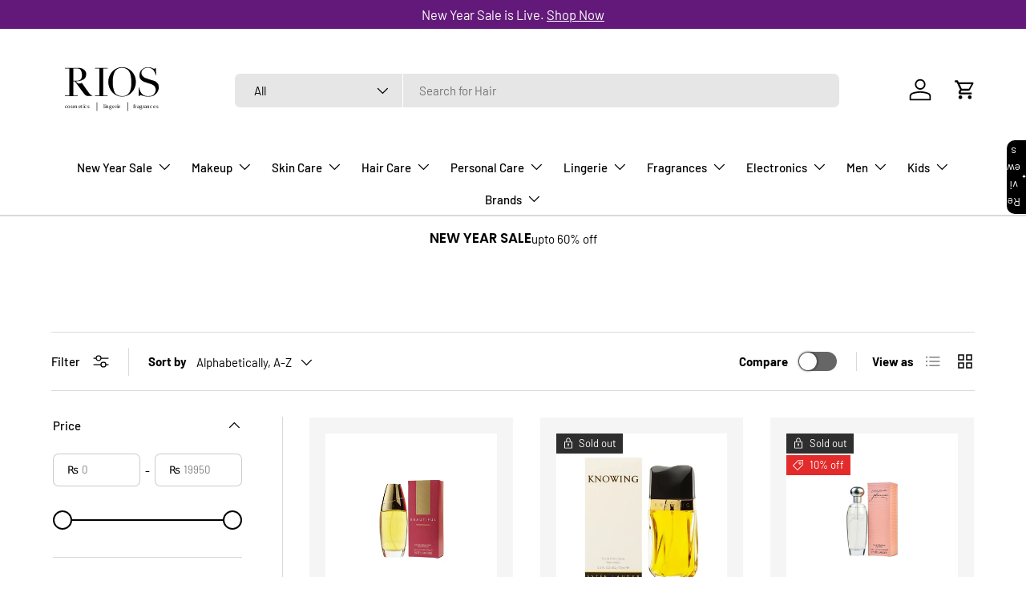

--- FILE ---
content_type: text/html; charset=utf-8
request_url: https://www.rios.pk/collections/vendors?q=Estee%20Lauder
body_size: 44338
content:
<!doctype html>
<html class="no-js" lang="en" dir="ltr">
<head><meta charset="utf-8">
<meta name="viewport" content="width=device-width,initial-scale=1">
<title>Estee Lauder &ndash; RIOS</title><link rel="canonical" href="https://www.rios.pk/collections/vendors?q=estee+lauder"><link rel="icon" href="//www.rios.pk/cdn/shop/files/favi.jpg?crop=center&height=48&v=1737797455&width=48" type="image/jpg">
  <link rel="apple-touch-icon" href="//www.rios.pk/cdn/shop/files/favi.jpg?crop=center&height=180&v=1737797455&width=180"><meta property="og:site_name" content="RIOS">
<meta property="og:url" content="https://www.rios.pk/collections/vendors?q=estee+lauder">
<meta property="og:title" content="Estee Lauder">
<meta property="og:type" content="product.group">
<meta property="og:description" content="RIOS is a Multi Brand Online Shop for Cosmetics, Beauty, Skincare &amp; Women Undergarments. We sell 100% authentic and lowest price in Pakistan.
"><meta property="og:image" content="http://www.rios.pk/cdn/shop/files/330-x-80-9ea4c31-rios_5af3b21c-71cf-4fdf-8905-bb7f06ead456.jpg?crop=center&height=1200&v=1635626522&width=1200">
  <meta property="og:image:secure_url" content="https://www.rios.pk/cdn/shop/files/330-x-80-9ea4c31-rios_5af3b21c-71cf-4fdf-8905-bb7f06ead456.jpg?crop=center&height=1200&v=1635626522&width=1200">
  <meta property="og:image:width" content="300">
  <meta property="og:image:height" content="80"><meta name="twitter:card" content="summary_large_image">
<meta name="twitter:title" content="Estee Lauder">
<meta name="twitter:description" content="RIOS is a Multi Brand Online Shop for Cosmetics, Beauty, Skincare &amp; Women Undergarments. We sell 100% authentic and lowest price in Pakistan.
">
<link rel="preload" href="//www.rios.pk/cdn/shop/t/72/assets/main.css?v=91287303518907963601754564406" as="style">
  <link rel="stylesheet" href="//www.rios.pk/cdn/shop/t/72/assets/quoli.css?v=31599110274646602621747137888"><style data-shopify>
@font-face {
  font-family: Barlow;
  font-weight: 400;
  font-style: normal;
  font-display: swap;
  src: url("//www.rios.pk/cdn/fonts/barlow/barlow_n4.038c60d7ea9ddb238b2f64ba6f463ba6c0b5e5ad.woff2") format("woff2"),
       url("//www.rios.pk/cdn/fonts/barlow/barlow_n4.074a9f2b990b38aec7d56c68211821e455b6d075.woff") format("woff");
}
@font-face {
  font-family: Barlow;
  font-weight: 700;
  font-style: normal;
  font-display: swap;
  src: url("//www.rios.pk/cdn/fonts/barlow/barlow_n7.691d1d11f150e857dcbc1c10ef03d825bc378d81.woff2") format("woff2"),
       url("//www.rios.pk/cdn/fonts/barlow/barlow_n7.4fdbb1cb7da0e2c2f88492243ffa2b4f91924840.woff") format("woff");
}
@font-face {
  font-family: Barlow;
  font-weight: 400;
  font-style: italic;
  font-display: swap;
  src: url("//www.rios.pk/cdn/fonts/barlow/barlow_i4.8c59b6445f83f078b3520bad98b24d859431b377.woff2") format("woff2"),
       url("//www.rios.pk/cdn/fonts/barlow/barlow_i4.bf7e6d69237bd02188410034976892368fd014c0.woff") format("woff");
}
@font-face {
  font-family: Barlow;
  font-weight: 700;
  font-style: italic;
  font-display: swap;
  src: url("//www.rios.pk/cdn/fonts/barlow/barlow_i7.50e19d6cc2ba5146fa437a5a7443c76d5d730103.woff2") format("woff2"),
       url("//www.rios.pk/cdn/fonts/barlow/barlow_i7.47e9f98f1b094d912e6fd631cc3fe93d9f40964f.woff") format("woff");
}
@font-face {
  font-family: Poppins;
  font-weight: 600;
  font-style: normal;
  font-display: swap;
  src: url("//www.rios.pk/cdn/fonts/poppins/poppins_n6.aa29d4918bc243723d56b59572e18228ed0786f6.woff2") format("woff2"),
       url("//www.rios.pk/cdn/fonts/poppins/poppins_n6.5f815d845fe073750885d5b7e619ee00e8111208.woff") format("woff");
}
@font-face {
  font-family: Barlow;
  font-weight: 500;
  font-style: normal;
  font-display: swap;
  src: url("//www.rios.pk/cdn/fonts/barlow/barlow_n5.a193a1990790eba0cc5cca569d23799830e90f07.woff2") format("woff2"),
       url("//www.rios.pk/cdn/fonts/barlow/barlow_n5.ae31c82169b1dc0715609b8cc6a610b917808358.woff") format("woff");
}
:root {
      --bg-color: 255 255 255 / 1.0;
      --bg-color-og: 255 255 255 / 1.0;
      --heading-color: 0 0 0;
      --text-color: 0 0 0;
      --text-color-og: 0 0 0;
      --scrollbar-color: 0 0 0;
      --link-color: 0 0 0;
      --link-color-og: 0 0 0;
      --star-color: 98 25 121;--swatch-border-color-default: 204 204 204;
        --swatch-border-color-active: 128 128 128;
        --swatch-card-size: 24px;
        --swatch-variant-picker-size: 64px;--color-scheme-1-bg: 245 245 245 / 1.0;
      --color-scheme-1-grad: linear-gradient(46deg, rgba(245, 245, 245, 1) 13%, rgba(249, 249, 249, 1) 86%);
      --color-scheme-1-heading: 0 0 0;
      --color-scheme-1-text: 0 0 0;
      --color-scheme-1-btn-bg: 98 25 121;
      --color-scheme-1-btn-text: 255 255 255;
      --color-scheme-1-btn-bg-hover: 131 65 152;--color-scheme-2-bg: 46 46 46 / 1.0;
      --color-scheme-2-grad: linear-gradient(180deg, rgba(46, 46, 46, 1), rgba(46, 46, 46, 1) 100%);
      --color-scheme-2-heading: 255 255 255;
      --color-scheme-2-text: 255 255 255;
      --color-scheme-2-btn-bg: 98 25 121;
      --color-scheme-2-btn-text: 255 255 255;
      --color-scheme-2-btn-bg-hover: 131 65 152;--color-scheme-3-bg: 98 25 121 / 1.0;
      --color-scheme-3-grad: linear-gradient(180deg, rgba(98, 25, 121, 1), rgba(98, 25, 121, 1) 100%);
      --color-scheme-3-heading: 255 255 255;
      --color-scheme-3-text: 255 255 255;
      --color-scheme-3-btn-bg: 255 255 255;
      --color-scheme-3-btn-text: 98 25 121;
      --color-scheme-3-btn-bg-hover: 238 231 241;

      --drawer-bg-color: 255 255 255 / 1.0;
      --drawer-text-color: 0 0 0;

      --panel-bg-color: 245 245 245 / 1.0;
      --panel-heading-color: 0 0 0;
      --panel-text-color: 0 0 0;

      --in-stock-text-color: 13 164 74;
      --low-stock-text-color: 54 55 55;
      --very-low-stock-text-color: 227 43 43;
      --no-stock-text-color: 7 7 7;
      --no-stock-backordered-text-color: 119 119 119;

      --error-bg-color: 252 237 238;
      --error-text-color: 180 12 28;
      --success-bg-color: 232 246 234;
      --success-text-color: 44 126 63;
      --info-bg-color: 228 237 250;
      --info-text-color: 26 102 210;

      --heading-font-family: Poppins, sans-serif;
      --heading-font-style: normal;
      --heading-font-weight: 600;
      --heading-scale-start: 2;

      --navigation-font-family: Barlow, sans-serif;
      --navigation-font-style: normal;
      --navigation-font-weight: 500;
      --heading-text-transform: uppercase;

      --subheading-text-transform: uppercase;
      --body-font-family: Barlow, sans-serif;
      --body-font-style: normal;
      --body-font-weight: 400;
      --body-font-size: 15;

      --section-gap: 64;
      --heading-gap: calc(8 * var(--space-unit));--grid-column-gap: 20px;--btn-bg-color: 98 25 121;
      --btn-bg-hover-color: 131 65 152;
      --btn-text-color: 255 255 255;
      --btn-bg-color-og: 98 25 121;
      --btn-text-color-og: 255 255 255;
      --btn-alt-bg-color: 255 255 255;
      --btn-alt-bg-alpha: 1.0;
      --btn-alt-text-color: 0 0 0;
      --btn-border-width: 1px;
      --btn-padding-y: 12px;

      
      --btn-border-radius: 7px;
      

      --btn-lg-border-radius: 50%;
      --btn-icon-border-radius: 50%;
      --input-with-btn-inner-radius: var(--btn-border-radius);
      --btn-text-transform: uppercase;

      --input-bg-color: 255 255 255 / 1.0;
      --input-text-color: 0 0 0;
      --input-border-width: 1px;
      --input-border-radius: 6px;
      --textarea-border-radius: 6px;
      --input-border-radius: 7px;
      --input-bg-color-diff-3: #f7f7f7;
      --input-bg-color-diff-6: #f0f0f0;

      --modal-border-radius: 6px;
      --modal-overlay-color: 0 0 0;
      --modal-overlay-opacity: 0.4;
      --drawer-border-radius: 6px;
      --overlay-border-radius: 6px;

      --custom-label-bg-color: 247 44 44;
      --custom-label-text-color: 255 255 255;--sale-label-bg-color: 227 43 43;
      --sale-label-text-color: 255 255 255;--sold-out-label-bg-color: 46 46 46;
      --sold-out-label-text-color: 255 255 255;--new-label-bg-color: 26 102 210;
      --new-label-text-color: 255 255 255;--preorder-label-bg-color: 86 203 249;
      --preorder-label-text-color: 0 0 0;

      --collection-label-color: 0 126 18;

      --page-width: 1590px;
      --gutter-sm: 20px;
      --gutter-md: 32px;
      --gutter-lg: 64px;

      --payment-terms-bg-color: #ffffff;

      --coll-card-bg-color: #f5f5f5;
      --coll-card-border-color: #ffffff;

      --card-highlight-bg-color: #F9F9F9;
      --card-highlight-text-color: 85 85 85;
      --card-highlight-border-color: #E1E1E1;--card-bg-color: #f5f5f5;
      --card-text-color: 7 7 7;
      --card-border-color: #ffffff;
        
          --aos-animate-duration: 1s;
        

        
          --aos-min-width: 0;
        
      

      --reading-width: 48em;
    }

    @media (max-width: 769px) {
      :root {
        --reading-width: 36em;
      }
    }
  </style><link rel="stylesheet" href="//www.rios.pk/cdn/shop/t/72/assets/main.css?v=91287303518907963601754564406">
  <script src="//www.rios.pk/cdn/shop/t/72/assets/main.js?v=76476094356780495751747047118" defer="defer"></script><link rel="preload" href="//www.rios.pk/cdn/fonts/barlow/barlow_n4.038c60d7ea9ddb238b2f64ba6f463ba6c0b5e5ad.woff2" as="font" type="font/woff2" crossorigin fetchpriority="high"><link rel="preload" href="//www.rios.pk/cdn/fonts/poppins/poppins_n6.aa29d4918bc243723d56b59572e18228ed0786f6.woff2" as="font" type="font/woff2" crossorigin fetchpriority="high"><link rel="stylesheet" href="//www.rios.pk/cdn/shop/t/72/assets/swatches.css?v=116363934267485731951751886397" media="print" onload="this.media='all'">
    <noscript><link rel="stylesheet" href="//www.rios.pk/cdn/shop/t/72/assets/swatches.css?v=116363934267485731951751886397"></noscript><script>window.performance && window.performance.mark && window.performance.mark('shopify.content_for_header.start');</script><meta name="google-site-verification" content="4tfn2JdWrMVmjd22qUF45bwSKvHtLwfUGhgcN_J7Fec">
<meta id="shopify-digital-wallet" name="shopify-digital-wallet" content="/58747977896/digital_wallets/dialog">
<script async="async" src="/checkouts/internal/preloads.js?locale=en-PK"></script>
<script id="shopify-features" type="application/json">{"accessToken":"b188c9eeeaa8f29753053581677c6695","betas":["rich-media-storefront-analytics"],"domain":"www.rios.pk","predictiveSearch":true,"shopId":58747977896,"locale":"en"}</script>
<script>var Shopify = Shopify || {};
Shopify.shop = "rivaj-u.myshopify.com";
Shopify.locale = "en";
Shopify.currency = {"active":"PKR","rate":"1.0"};
Shopify.country = "PK";
Shopify.theme = {"name":"Copy of RIOS 2025 - Quoli","id":145762091176,"schema_name":"Enterprise","schema_version":"1.6.2","theme_store_id":1657,"role":"main"};
Shopify.theme.handle = "null";
Shopify.theme.style = {"id":null,"handle":null};
Shopify.cdnHost = "www.rios.pk/cdn";
Shopify.routes = Shopify.routes || {};
Shopify.routes.root = "/";</script>
<script type="module">!function(o){(o.Shopify=o.Shopify||{}).modules=!0}(window);</script>
<script>!function(o){function n(){var o=[];function n(){o.push(Array.prototype.slice.apply(arguments))}return n.q=o,n}var t=o.Shopify=o.Shopify||{};t.loadFeatures=n(),t.autoloadFeatures=n()}(window);</script>
<script id="shop-js-analytics" type="application/json">{"pageType":"collection"}</script>
<script defer="defer" async type="module" src="//www.rios.pk/cdn/shopifycloud/shop-js/modules/v2/client.init-shop-cart-sync_BT-GjEfc.en.esm.js"></script>
<script defer="defer" async type="module" src="//www.rios.pk/cdn/shopifycloud/shop-js/modules/v2/chunk.common_D58fp_Oc.esm.js"></script>
<script defer="defer" async type="module" src="//www.rios.pk/cdn/shopifycloud/shop-js/modules/v2/chunk.modal_xMitdFEc.esm.js"></script>
<script type="module">
  await import("//www.rios.pk/cdn/shopifycloud/shop-js/modules/v2/client.init-shop-cart-sync_BT-GjEfc.en.esm.js");
await import("//www.rios.pk/cdn/shopifycloud/shop-js/modules/v2/chunk.common_D58fp_Oc.esm.js");
await import("//www.rios.pk/cdn/shopifycloud/shop-js/modules/v2/chunk.modal_xMitdFEc.esm.js");

  window.Shopify.SignInWithShop?.initShopCartSync?.({"fedCMEnabled":true,"windoidEnabled":true});

</script>
<script>(function() {
  var isLoaded = false;
  function asyncLoad() {
    if (isLoaded) return;
    isLoaded = true;
    var urls = ["https:\/\/app.kiwisizing.com\/web\/js\/dist\/kiwiSizing\/plugin\/SizingPlugin.prod.js?v=330\u0026shop=rivaj-u.myshopify.com","https:\/\/intg.snapchat.com\/shopify\/shopify-scevent-init.js?id=a54b5df6-ce59-4792-afdc-d19aa5105450\u0026shop=rivaj-u.myshopify.com","https:\/\/d2fk970j0emtue.cloudfront.net\/shop\/js\/free-gift-cart-upsell-pro.min.js?shop=rivaj-u.myshopify.com","\/\/cdn.shopify.com\/proxy\/38bbd4cb7fb6fb5900ffaa2e221a603c9a7eef3c597ede3527a9a8697f171ea3\/bucket.useifsapp.com\/theme-files-min\/js\/ifs-script-tag-min.js?v=2\u0026shop=rivaj-u.myshopify.com\u0026sp-cache-control=cHVibGljLCBtYXgtYWdlPTkwMA","https:\/\/cdn-bundler.nice-team.net\/app\/js\/bundler.js?shop=rivaj-u.myshopify.com"];
    for (var i = 0; i < urls.length; i++) {
      var s = document.createElement('script');
      s.type = 'text/javascript';
      s.async = true;
      s.src = urls[i];
      var x = document.getElementsByTagName('script')[0];
      x.parentNode.insertBefore(s, x);
    }
  };
  if(window.attachEvent) {
    window.attachEvent('onload', asyncLoad);
  } else {
    window.addEventListener('load', asyncLoad, false);
  }
})();</script>
<script id="__st">var __st={"a":58747977896,"offset":18000,"reqid":"8efe07b6-54f7-4e18-a2dc-6bb5cb8db4db-1769091470","pageurl":"www.rios.pk\/collections\/vendors?q=Estee%20Lauder","u":"828630d2a42b","p":"vendors"};</script>
<script>window.ShopifyPaypalV4VisibilityTracking = true;</script>
<script id="form-persister">!function(){'use strict';const t='contact',e='new_comment',n=[[t,t],['blogs',e],['comments',e],[t,'customer']],o='password',r='form_key',c=['recaptcha-v3-token','g-recaptcha-response','h-captcha-response',o],s=()=>{try{return window.sessionStorage}catch{return}},i='__shopify_v',u=t=>t.elements[r],a=function(){const t=[...n].map((([t,e])=>`form[action*='/${t}']:not([data-nocaptcha='true']) input[name='form_type'][value='${e}']`)).join(',');var e;return e=t,()=>e?[...document.querySelectorAll(e)].map((t=>t.form)):[]}();function m(t){const e=u(t);a().includes(t)&&(!e||!e.value)&&function(t){try{if(!s())return;!function(t){const e=s();if(!e)return;const n=u(t);if(!n)return;const o=n.value;o&&e.removeItem(o)}(t);const e=Array.from(Array(32),(()=>Math.random().toString(36)[2])).join('');!function(t,e){u(t)||t.append(Object.assign(document.createElement('input'),{type:'hidden',name:r})),t.elements[r].value=e}(t,e),function(t,e){const n=s();if(!n)return;const r=[...t.querySelectorAll(`input[type='${o}']`)].map((({name:t})=>t)),u=[...c,...r],a={};for(const[o,c]of new FormData(t).entries())u.includes(o)||(a[o]=c);n.setItem(e,JSON.stringify({[i]:1,action:t.action,data:a}))}(t,e)}catch(e){console.error('failed to persist form',e)}}(t)}const f=t=>{if('true'===t.dataset.persistBound)return;const e=function(t,e){const n=function(t){return'function'==typeof t.submit?t.submit:HTMLFormElement.prototype.submit}(t).bind(t);return function(){let t;return()=>{t||(t=!0,(()=>{try{e(),n()}catch(t){(t=>{console.error('form submit failed',t)})(t)}})(),setTimeout((()=>t=!1),250))}}()}(t,(()=>{m(t)}));!function(t,e){if('function'==typeof t.submit&&'function'==typeof e)try{t.submit=e}catch{}}(t,e),t.addEventListener('submit',(t=>{t.preventDefault(),e()})),t.dataset.persistBound='true'};!function(){function t(t){const e=(t=>{const e=t.target;return e instanceof HTMLFormElement?e:e&&e.form})(t);e&&m(e)}document.addEventListener('submit',t),document.addEventListener('DOMContentLoaded',(()=>{const e=a();for(const t of e)f(t);var n;n=document.body,new window.MutationObserver((t=>{for(const e of t)if('childList'===e.type&&e.addedNodes.length)for(const t of e.addedNodes)1===t.nodeType&&'FORM'===t.tagName&&a().includes(t)&&f(t)})).observe(n,{childList:!0,subtree:!0,attributes:!1}),document.removeEventListener('submit',t)}))}()}();</script>
<script integrity="sha256-4kQ18oKyAcykRKYeNunJcIwy7WH5gtpwJnB7kiuLZ1E=" data-source-attribution="shopify.loadfeatures" defer="defer" src="//www.rios.pk/cdn/shopifycloud/storefront/assets/storefront/load_feature-a0a9edcb.js" crossorigin="anonymous"></script>
<script data-source-attribution="shopify.dynamic_checkout.dynamic.init">var Shopify=Shopify||{};Shopify.PaymentButton=Shopify.PaymentButton||{isStorefrontPortableWallets:!0,init:function(){window.Shopify.PaymentButton.init=function(){};var t=document.createElement("script");t.src="https://www.rios.pk/cdn/shopifycloud/portable-wallets/latest/portable-wallets.en.js",t.type="module",document.head.appendChild(t)}};
</script>
<script data-source-attribution="shopify.dynamic_checkout.buyer_consent">
  function portableWalletsHideBuyerConsent(e){var t=document.getElementById("shopify-buyer-consent"),n=document.getElementById("shopify-subscription-policy-button");t&&n&&(t.classList.add("hidden"),t.setAttribute("aria-hidden","true"),n.removeEventListener("click",e))}function portableWalletsShowBuyerConsent(e){var t=document.getElementById("shopify-buyer-consent"),n=document.getElementById("shopify-subscription-policy-button");t&&n&&(t.classList.remove("hidden"),t.removeAttribute("aria-hidden"),n.addEventListener("click",e))}window.Shopify?.PaymentButton&&(window.Shopify.PaymentButton.hideBuyerConsent=portableWalletsHideBuyerConsent,window.Shopify.PaymentButton.showBuyerConsent=portableWalletsShowBuyerConsent);
</script>
<script data-source-attribution="shopify.dynamic_checkout.cart.bootstrap">document.addEventListener("DOMContentLoaded",(function(){function t(){return document.querySelector("shopify-accelerated-checkout-cart, shopify-accelerated-checkout")}if(t())Shopify.PaymentButton.init();else{new MutationObserver((function(e,n){t()&&(Shopify.PaymentButton.init(),n.disconnect())})).observe(document.body,{childList:!0,subtree:!0})}}));
</script>
<script id="sections-script" data-sections="header,footer" defer="defer" src="//www.rios.pk/cdn/shop/t/72/compiled_assets/scripts.js?v=33746"></script>
<script>window.performance && window.performance.mark && window.performance.mark('shopify.content_for_header.end');</script>
<script src="//www.rios.pk/cdn/shop/t/72/assets/blur-messages.js?v=98620774460636405321747047118" defer="defer"></script>
    <script src="//www.rios.pk/cdn/shop/t/72/assets/animate-on-scroll.js?v=15249566486942820451747047118" defer="defer"></script>
    <link rel="stylesheet" href="//www.rios.pk/cdn/shop/t/72/assets/animate-on-scroll.css?v=116194678796051782541747047118">
  

  <script>document.documentElement.className = document.documentElement.className.replace('no-js', 'js');</script><!-- CC Custom Head Start --><!-- CC Custom Head End --><script type="text/javascript">
    (function(c,l,a,r,i,t,y){
        c[a]=c[a]||function(){(c[a].q=c[a].q||[]).push(arguments)};
        t=l.createElement(r);t.async=1;t.src="https://www.clarity.ms/tag/"+i;
        y=l.getElementsByTagName(r)[0];y.parentNode.insertBefore(t,y);
    })(window, document, "clarity", "script", "qr0hhdh44r");
</script>
<!-- BEGIN app block: shopify://apps/triplewhale/blocks/triple_pixel_snippet/483d496b-3f1a-4609-aea7-8eee3b6b7a2a --><link rel='preconnect dns-prefetch' href='https://api.config-security.com/' crossorigin />
<link rel='preconnect dns-prefetch' href='https://conf.config-security.com/' crossorigin />
<script>
/* >> TriplePixel :: start*/
window.TriplePixelData={TripleName:"rivaj-u.myshopify.com",ver:"2.16",plat:"SHOPIFY",isHeadless:false,src:'SHOPIFY_EXT',product:{id:"",name:``,price:"",variant:""},search:"",collection:"",cart:"drawer",template:"collection",curr:"PKR" || "PKR"},function(W,H,A,L,E,_,B,N){function O(U,T,P,H,R){void 0===R&&(R=!1),H=new XMLHttpRequest,P?(H.open("POST",U,!0),H.setRequestHeader("Content-Type","text/plain")):H.open("GET",U,!0),H.send(JSON.stringify(P||{})),H.onreadystatechange=function(){4===H.readyState&&200===H.status?(R=H.responseText,U.includes("/first")?eval(R):P||(N[B]=R)):(299<H.status||H.status<200)&&T&&!R&&(R=!0,O(U,T-1,P))}}if(N=window,!N[H+"sn"]){N[H+"sn"]=1,L=function(){return Date.now().toString(36)+"_"+Math.random().toString(36)};try{A.setItem(H,1+(0|A.getItem(H)||0)),(E=JSON.parse(A.getItem(H+"U")||"[]")).push({u:location.href,r:document.referrer,t:Date.now(),id:L()}),A.setItem(H+"U",JSON.stringify(E))}catch(e){}var i,m,p;A.getItem('"!nC`')||(_=A,A=N,A[H]||(E=A[H]=function(t,e,i){return void 0===i&&(i=[]),"State"==t?E.s:(W=L(),(E._q=E._q||[]).push([W,t,e].concat(i)),W)},E.s="Installed",E._q=[],E.ch=W,B="configSecurityConfModel",N[B]=1,O("https://conf.config-security.com/model",5),i=L(),m=A[atob("c2NyZWVu")],_.setItem("di_pmt_wt",i),p={id:i,action:"profile",avatar:_.getItem("auth-security_rand_salt_"),time:m[atob("d2lkdGg=")]+":"+m[atob("aGVpZ2h0")],host:A.TriplePixelData.TripleName,plat:A.TriplePixelData.plat,url:window.location.href.slice(0,500),ref:document.referrer,ver:A.TriplePixelData.ver},O("https://api.config-security.com/event",5,p),O("https://api.config-security.com/first?host=".concat(p.host,"&plat=").concat(p.plat),5)))}}("","TriplePixel",localStorage);
/* << TriplePixel :: end*/
</script>



<!-- END app block --><!-- BEGIN app block: shopify://apps/bundler/blocks/bundler-script-append/7a6ae1b8-3b16-449b-8429-8bb89a62c664 --><script defer="defer">
	/**	Bundler script loader, version number: 2.0 */
	(function(){
		var loadScript=function(a,b){var c=document.createElement("script");c.type="text/javascript",c.readyState?c.onreadystatechange=function(){("loaded"==c.readyState||"complete"==c.readyState)&&(c.onreadystatechange=null,b())}:c.onload=function(){b()},c.src=a,document.getElementsByTagName("head")[0].appendChild(c)};
		appendScriptUrl('rivaj-u.myshopify.com');

		// get script url and append timestamp of last change
		function appendScriptUrl(shop) {

			var timeStamp = Math.floor(Date.now() / (1000*1*1));
			var timestampUrl = 'https://bundler.nice-team.net/app/shop/status/'+shop+'.js?'+timeStamp;

			loadScript(timestampUrl, function() {
				// append app script
				if (typeof bundler_settings_updated == 'undefined') {
					console.log('settings are undefined');
					bundler_settings_updated = 'default-by-script';
				}
				var scriptUrl = "https://cdn-bundler.nice-team.net/app/js/bundler-script.js?shop="+shop+"&"+bundler_settings_updated;
				loadScript(scriptUrl, function(){});
			});
		}
	})();

	var BndlrScriptAppended = true;
	
</script>

<!-- END app block --><!-- BEGIN app block: shopify://apps/starapps-variant-image/blocks/starapps-via-embed/2a01d106-3d10-48e8-ba53-5cb971217ac4 -->




    
      
      
      
      
        <script src="https://cdn.starapps.studio/apps/via/rivaj-u/script-1754304481.js" async crossorigin="anonymous" data-theme-script="Enterprise"></script>
      
    

    

    
    
      <script src="https://cdn.shopify.com/extensions/019b8ded-e117-7ce2-a469-ec8f78d5408d/variant-image-automator-33/assets/store-front-error-tracking.js" via-js-type="error-tracking" defer></script>
    
    <script via-metafields>window.viaData = {
        limitOnProduct: null,
        viaStatus: null
      }
    </script>
<!-- END app block --><script src="https://cdn.shopify.com/extensions/019ada1f-a7df-7d45-9ac7-702782b8a962/pushbot-16/assets/app.js" type="text/javascript" defer="defer"></script>
<script src="https://cdn.shopify.com/extensions/019b9435-73b9-7cf8-a02f-a541809ddcac/review-app-213/assets/referral-onsite.js" type="text/javascript" defer="defer"></script>
<link href="https://cdn.shopify.com/extensions/019b9435-73b9-7cf8-a02f-a541809ddcac/review-app-213/assets/referral-onsite.css" rel="stylesheet" type="text/css" media="all">
<link href="https://monorail-edge.shopifysvc.com" rel="dns-prefetch">
<script>(function(){if ("sendBeacon" in navigator && "performance" in window) {try {var session_token_from_headers = performance.getEntriesByType('navigation')[0].serverTiming.find(x => x.name == '_s').description;} catch {var session_token_from_headers = undefined;}var session_cookie_matches = document.cookie.match(/_shopify_s=([^;]*)/);var session_token_from_cookie = session_cookie_matches && session_cookie_matches.length === 2 ? session_cookie_matches[1] : "";var session_token = session_token_from_headers || session_token_from_cookie || "";function handle_abandonment_event(e) {var entries = performance.getEntries().filter(function(entry) {return /monorail-edge.shopifysvc.com/.test(entry.name);});if (!window.abandonment_tracked && entries.length === 0) {window.abandonment_tracked = true;var currentMs = Date.now();var navigation_start = performance.timing.navigationStart;var payload = {shop_id: 58747977896,url: window.location.href,navigation_start,duration: currentMs - navigation_start,session_token,page_type: "collection"};window.navigator.sendBeacon("https://monorail-edge.shopifysvc.com/v1/produce", JSON.stringify({schema_id: "online_store_buyer_site_abandonment/1.1",payload: payload,metadata: {event_created_at_ms: currentMs,event_sent_at_ms: currentMs}}));}}window.addEventListener('pagehide', handle_abandonment_event);}}());</script>
<script id="web-pixels-manager-setup">(function e(e,d,r,n,o){if(void 0===o&&(o={}),!Boolean(null===(a=null===(i=window.Shopify)||void 0===i?void 0:i.analytics)||void 0===a?void 0:a.replayQueue)){var i,a;window.Shopify=window.Shopify||{};var t=window.Shopify;t.analytics=t.analytics||{};var s=t.analytics;s.replayQueue=[],s.publish=function(e,d,r){return s.replayQueue.push([e,d,r]),!0};try{self.performance.mark("wpm:start")}catch(e){}var l=function(){var e={modern:/Edge?\/(1{2}[4-9]|1[2-9]\d|[2-9]\d{2}|\d{4,})\.\d+(\.\d+|)|Firefox\/(1{2}[4-9]|1[2-9]\d|[2-9]\d{2}|\d{4,})\.\d+(\.\d+|)|Chrom(ium|e)\/(9{2}|\d{3,})\.\d+(\.\d+|)|(Maci|X1{2}).+ Version\/(15\.\d+|(1[6-9]|[2-9]\d|\d{3,})\.\d+)([,.]\d+|)( \(\w+\)|)( Mobile\/\w+|) Safari\/|Chrome.+OPR\/(9{2}|\d{3,})\.\d+\.\d+|(CPU[ +]OS|iPhone[ +]OS|CPU[ +]iPhone|CPU IPhone OS|CPU iPad OS)[ +]+(15[._]\d+|(1[6-9]|[2-9]\d|\d{3,})[._]\d+)([._]\d+|)|Android:?[ /-](13[3-9]|1[4-9]\d|[2-9]\d{2}|\d{4,})(\.\d+|)(\.\d+|)|Android.+Firefox\/(13[5-9]|1[4-9]\d|[2-9]\d{2}|\d{4,})\.\d+(\.\d+|)|Android.+Chrom(ium|e)\/(13[3-9]|1[4-9]\d|[2-9]\d{2}|\d{4,})\.\d+(\.\d+|)|SamsungBrowser\/([2-9]\d|\d{3,})\.\d+/,legacy:/Edge?\/(1[6-9]|[2-9]\d|\d{3,})\.\d+(\.\d+|)|Firefox\/(5[4-9]|[6-9]\d|\d{3,})\.\d+(\.\d+|)|Chrom(ium|e)\/(5[1-9]|[6-9]\d|\d{3,})\.\d+(\.\d+|)([\d.]+$|.*Safari\/(?![\d.]+ Edge\/[\d.]+$))|(Maci|X1{2}).+ Version\/(10\.\d+|(1[1-9]|[2-9]\d|\d{3,})\.\d+)([,.]\d+|)( \(\w+\)|)( Mobile\/\w+|) Safari\/|Chrome.+OPR\/(3[89]|[4-9]\d|\d{3,})\.\d+\.\d+|(CPU[ +]OS|iPhone[ +]OS|CPU[ +]iPhone|CPU IPhone OS|CPU iPad OS)[ +]+(10[._]\d+|(1[1-9]|[2-9]\d|\d{3,})[._]\d+)([._]\d+|)|Android:?[ /-](13[3-9]|1[4-9]\d|[2-9]\d{2}|\d{4,})(\.\d+|)(\.\d+|)|Mobile Safari.+OPR\/([89]\d|\d{3,})\.\d+\.\d+|Android.+Firefox\/(13[5-9]|1[4-9]\d|[2-9]\d{2}|\d{4,})\.\d+(\.\d+|)|Android.+Chrom(ium|e)\/(13[3-9]|1[4-9]\d|[2-9]\d{2}|\d{4,})\.\d+(\.\d+|)|Android.+(UC? ?Browser|UCWEB|U3)[ /]?(15\.([5-9]|\d{2,})|(1[6-9]|[2-9]\d|\d{3,})\.\d+)\.\d+|SamsungBrowser\/(5\.\d+|([6-9]|\d{2,})\.\d+)|Android.+MQ{2}Browser\/(14(\.(9|\d{2,})|)|(1[5-9]|[2-9]\d|\d{3,})(\.\d+|))(\.\d+|)|K[Aa][Ii]OS\/(3\.\d+|([4-9]|\d{2,})\.\d+)(\.\d+|)/},d=e.modern,r=e.legacy,n=navigator.userAgent;return n.match(d)?"modern":n.match(r)?"legacy":"unknown"}(),u="modern"===l?"modern":"legacy",c=(null!=n?n:{modern:"",legacy:""})[u],f=function(e){return[e.baseUrl,"/wpm","/b",e.hashVersion,"modern"===e.buildTarget?"m":"l",".js"].join("")}({baseUrl:d,hashVersion:r,buildTarget:u}),m=function(e){var d=e.version,r=e.bundleTarget,n=e.surface,o=e.pageUrl,i=e.monorailEndpoint;return{emit:function(e){var a=e.status,t=e.errorMsg,s=(new Date).getTime(),l=JSON.stringify({metadata:{event_sent_at_ms:s},events:[{schema_id:"web_pixels_manager_load/3.1",payload:{version:d,bundle_target:r,page_url:o,status:a,surface:n,error_msg:t},metadata:{event_created_at_ms:s}}]});if(!i)return console&&console.warn&&console.warn("[Web Pixels Manager] No Monorail endpoint provided, skipping logging."),!1;try{return self.navigator.sendBeacon.bind(self.navigator)(i,l)}catch(e){}var u=new XMLHttpRequest;try{return u.open("POST",i,!0),u.setRequestHeader("Content-Type","text/plain"),u.send(l),!0}catch(e){return console&&console.warn&&console.warn("[Web Pixels Manager] Got an unhandled error while logging to Monorail."),!1}}}}({version:r,bundleTarget:l,surface:e.surface,pageUrl:self.location.href,monorailEndpoint:e.monorailEndpoint});try{o.browserTarget=l,function(e){var d=e.src,r=e.async,n=void 0===r||r,o=e.onload,i=e.onerror,a=e.sri,t=e.scriptDataAttributes,s=void 0===t?{}:t,l=document.createElement("script"),u=document.querySelector("head"),c=document.querySelector("body");if(l.async=n,l.src=d,a&&(l.integrity=a,l.crossOrigin="anonymous"),s)for(var f in s)if(Object.prototype.hasOwnProperty.call(s,f))try{l.dataset[f]=s[f]}catch(e){}if(o&&l.addEventListener("load",o),i&&l.addEventListener("error",i),u)u.appendChild(l);else{if(!c)throw new Error("Did not find a head or body element to append the script");c.appendChild(l)}}({src:f,async:!0,onload:function(){if(!function(){var e,d;return Boolean(null===(d=null===(e=window.Shopify)||void 0===e?void 0:e.analytics)||void 0===d?void 0:d.initialized)}()){var d=window.webPixelsManager.init(e)||void 0;if(d){var r=window.Shopify.analytics;r.replayQueue.forEach((function(e){var r=e[0],n=e[1],o=e[2];d.publishCustomEvent(r,n,o)})),r.replayQueue=[],r.publish=d.publishCustomEvent,r.visitor=d.visitor,r.initialized=!0}}},onerror:function(){return m.emit({status:"failed",errorMsg:"".concat(f," has failed to load")})},sri:function(e){var d=/^sha384-[A-Za-z0-9+/=]+$/;return"string"==typeof e&&d.test(e)}(c)?c:"",scriptDataAttributes:o}),m.emit({status:"loading"})}catch(e){m.emit({status:"failed",errorMsg:(null==e?void 0:e.message)||"Unknown error"})}}})({shopId: 58747977896,storefrontBaseUrl: "https://www.rios.pk",extensionsBaseUrl: "https://extensions.shopifycdn.com/cdn/shopifycloud/web-pixels-manager",monorailEndpoint: "https://monorail-edge.shopifysvc.com/unstable/produce_batch",surface: "storefront-renderer",enabledBetaFlags: ["2dca8a86"],webPixelsConfigList: [{"id":"1035600040","configuration":"{\"accountID\":\"rivaj-u.myshopify.com\"}","eventPayloadVersion":"v1","runtimeContext":"STRICT","scriptVersion":"4e39e08a47e8707153e34f95f2f479d6","type":"APP","apiClientId":43212177409,"privacyPurposes":["ANALYTICS","MARKETING"],"dataSharingAdjustments":{"protectedCustomerApprovalScopes":["read_customer_email","read_customer_name","read_customer_personal_data"]}},{"id":"1016987816","configuration":"{\"shopId\":\"rivaj-u.myshopify.com\"}","eventPayloadVersion":"v1","runtimeContext":"STRICT","scriptVersion":"674c31de9c131805829c42a983792da6","type":"APP","apiClientId":2753413,"privacyPurposes":["ANALYTICS","MARKETING","SALE_OF_DATA"],"dataSharingAdjustments":{"protectedCustomerApprovalScopes":["read_customer_address","read_customer_email","read_customer_name","read_customer_personal_data","read_customer_phone"]}},{"id":"941818024","configuration":"{\"pixelCode\":\"CVEGITRC77U8O18NDBBG\"}","eventPayloadVersion":"v1","runtimeContext":"STRICT","scriptVersion":"22e92c2ad45662f435e4801458fb78cc","type":"APP","apiClientId":4383523,"privacyPurposes":["ANALYTICS","MARKETING","SALE_OF_DATA"],"dataSharingAdjustments":{"protectedCustomerApprovalScopes":["read_customer_address","read_customer_email","read_customer_name","read_customer_personal_data","read_customer_phone"]}},{"id":"720240808","configuration":"{\"accountID\":\"798\"}","eventPayloadVersion":"v1","runtimeContext":"STRICT","scriptVersion":"770ddad1c884195f6be692d0450d1248","type":"APP","apiClientId":140175048705,"privacyPurposes":["ANALYTICS","MARKETING","SALE_OF_DATA"],"dataSharingAdjustments":{"protectedCustomerApprovalScopes":["read_customer_address","read_customer_email","read_customer_name","read_customer_personal_data","read_customer_phone"]}},{"id":"634650792","configuration":"{\"config\":\"{\\\"pixel_id\\\":\\\"G-FWSF43BCRS\\\",\\\"target_country\\\":\\\"PK\\\",\\\"gtag_events\\\":[{\\\"type\\\":\\\"search\\\",\\\"action_label\\\":[\\\"G-FWSF43BCRS\\\",\\\"AW-810389888\\\/SYNvCNCdlJgYEICjtoID\\\"]},{\\\"type\\\":\\\"begin_checkout\\\",\\\"action_label\\\":[\\\"G-FWSF43BCRS\\\",\\\"AW-810389888\\\/7mPnCNadlJgYEICjtoID\\\"]},{\\\"type\\\":\\\"view_item\\\",\\\"action_label\\\":[\\\"G-FWSF43BCRS\\\",\\\"AW-810389888\\\/qXmxCM2dlJgYEICjtoID\\\",\\\"MC-5RRYVVN5ZW\\\"]},{\\\"type\\\":\\\"purchase\\\",\\\"action_label\\\":[\\\"G-FWSF43BCRS\\\",\\\"AW-810389888\\\/wAhCCMedlJgYEICjtoID\\\",\\\"MC-5RRYVVN5ZW\\\"]},{\\\"type\\\":\\\"page_view\\\",\\\"action_label\\\":[\\\"G-FWSF43BCRS\\\",\\\"AW-810389888\\\/xbHaCMqdlJgYEICjtoID\\\",\\\"MC-5RRYVVN5ZW\\\"]},{\\\"type\\\":\\\"add_payment_info\\\",\\\"action_label\\\":[\\\"G-FWSF43BCRS\\\",\\\"AW-810389888\\\/JuuMCNmdlJgYEICjtoID\\\"]},{\\\"type\\\":\\\"add_to_cart\\\",\\\"action_label\\\":[\\\"G-FWSF43BCRS\\\",\\\"AW-810389888\\\/QNg0CNOdlJgYEICjtoID\\\"]}],\\\"enable_monitoring_mode\\\":false}\"}","eventPayloadVersion":"v1","runtimeContext":"OPEN","scriptVersion":"b2a88bafab3e21179ed38636efcd8a93","type":"APP","apiClientId":1780363,"privacyPurposes":[],"dataSharingAdjustments":{"protectedCustomerApprovalScopes":["read_customer_address","read_customer_email","read_customer_name","read_customer_personal_data","read_customer_phone"]}},{"id":"357597352","configuration":"{\"pixelId\":\"a54b5df6-ce59-4792-afdc-d19aa5105450\"}","eventPayloadVersion":"v1","runtimeContext":"STRICT","scriptVersion":"c119f01612c13b62ab52809eb08154bb","type":"APP","apiClientId":2556259,"privacyPurposes":["ANALYTICS","MARKETING","SALE_OF_DATA"],"dataSharingAdjustments":{"protectedCustomerApprovalScopes":["read_customer_address","read_customer_email","read_customer_name","read_customer_personal_data","read_customer_phone"]}},{"id":"228065448","configuration":"{\"pixel_id\":\"656682235714241\",\"pixel_type\":\"facebook_pixel\",\"metaapp_system_user_token\":\"-\"}","eventPayloadVersion":"v1","runtimeContext":"OPEN","scriptVersion":"ca16bc87fe92b6042fbaa3acc2fbdaa6","type":"APP","apiClientId":2329312,"privacyPurposes":["ANALYTICS","MARKETING","SALE_OF_DATA"],"dataSharingAdjustments":{"protectedCustomerApprovalScopes":["read_customer_address","read_customer_email","read_customer_name","read_customer_personal_data","read_customer_phone"]}},{"id":"12779688","configuration":"{\"accountID\":\"786\"}","eventPayloadVersion":"v1","runtimeContext":"STRICT","scriptVersion":"932a47e1abef9103157110b7e77ddf23","type":"APP","apiClientId":34264940545,"privacyPurposes":["ANALYTICS","MARKETING","SALE_OF_DATA"],"dataSharingAdjustments":{"protectedCustomerApprovalScopes":["read_customer_address","read_customer_email","read_customer_name","read_customer_personal_data"]}},{"id":"shopify-app-pixel","configuration":"{}","eventPayloadVersion":"v1","runtimeContext":"STRICT","scriptVersion":"0450","apiClientId":"shopify-pixel","type":"APP","privacyPurposes":["ANALYTICS","MARKETING"]},{"id":"shopify-custom-pixel","eventPayloadVersion":"v1","runtimeContext":"LAX","scriptVersion":"0450","apiClientId":"shopify-pixel","type":"CUSTOM","privacyPurposes":["ANALYTICS","MARKETING"]}],isMerchantRequest: false,initData: {"shop":{"name":"RIOS","paymentSettings":{"currencyCode":"PKR"},"myshopifyDomain":"rivaj-u.myshopify.com","countryCode":"PK","storefrontUrl":"https:\/\/www.rios.pk"},"customer":null,"cart":null,"checkout":null,"productVariants":[],"purchasingCompany":null},},"https://www.rios.pk/cdn","fcfee988w5aeb613cpc8e4bc33m6693e112",{"modern":"","legacy":""},{"shopId":"58747977896","storefrontBaseUrl":"https:\/\/www.rios.pk","extensionBaseUrl":"https:\/\/extensions.shopifycdn.com\/cdn\/shopifycloud\/web-pixels-manager","surface":"storefront-renderer","enabledBetaFlags":"[\"2dca8a86\"]","isMerchantRequest":"false","hashVersion":"fcfee988w5aeb613cpc8e4bc33m6693e112","publish":"custom","events":"[[\"page_viewed\",{}]]"});</script><script>
  window.ShopifyAnalytics = window.ShopifyAnalytics || {};
  window.ShopifyAnalytics.meta = window.ShopifyAnalytics.meta || {};
  window.ShopifyAnalytics.meta.currency = 'PKR';
  var meta = {"page":{"pageType":"vendors","requestId":"8efe07b6-54f7-4e18-a2dc-6bb5cb8db4db-1769091470"}};
  for (var attr in meta) {
    window.ShopifyAnalytics.meta[attr] = meta[attr];
  }
</script>
<script class="analytics">
  (function () {
    var customDocumentWrite = function(content) {
      var jquery = null;

      if (window.jQuery) {
        jquery = window.jQuery;
      } else if (window.Checkout && window.Checkout.$) {
        jquery = window.Checkout.$;
      }

      if (jquery) {
        jquery('body').append(content);
      }
    };

    var hasLoggedConversion = function(token) {
      if (token) {
        return document.cookie.indexOf('loggedConversion=' + token) !== -1;
      }
      return false;
    }

    var setCookieIfConversion = function(token) {
      if (token) {
        var twoMonthsFromNow = new Date(Date.now());
        twoMonthsFromNow.setMonth(twoMonthsFromNow.getMonth() + 2);

        document.cookie = 'loggedConversion=' + token + '; expires=' + twoMonthsFromNow;
      }
    }

    var trekkie = window.ShopifyAnalytics.lib = window.trekkie = window.trekkie || [];
    if (trekkie.integrations) {
      return;
    }
    trekkie.methods = [
      'identify',
      'page',
      'ready',
      'track',
      'trackForm',
      'trackLink'
    ];
    trekkie.factory = function(method) {
      return function() {
        var args = Array.prototype.slice.call(arguments);
        args.unshift(method);
        trekkie.push(args);
        return trekkie;
      };
    };
    for (var i = 0; i < trekkie.methods.length; i++) {
      var key = trekkie.methods[i];
      trekkie[key] = trekkie.factory(key);
    }
    trekkie.load = function(config) {
      trekkie.config = config || {};
      trekkie.config.initialDocumentCookie = document.cookie;
      var first = document.getElementsByTagName('script')[0];
      var script = document.createElement('script');
      script.type = 'text/javascript';
      script.onerror = function(e) {
        var scriptFallback = document.createElement('script');
        scriptFallback.type = 'text/javascript';
        scriptFallback.onerror = function(error) {
                var Monorail = {
      produce: function produce(monorailDomain, schemaId, payload) {
        var currentMs = new Date().getTime();
        var event = {
          schema_id: schemaId,
          payload: payload,
          metadata: {
            event_created_at_ms: currentMs,
            event_sent_at_ms: currentMs
          }
        };
        return Monorail.sendRequest("https://" + monorailDomain + "/v1/produce", JSON.stringify(event));
      },
      sendRequest: function sendRequest(endpointUrl, payload) {
        // Try the sendBeacon API
        if (window && window.navigator && typeof window.navigator.sendBeacon === 'function' && typeof window.Blob === 'function' && !Monorail.isIos12()) {
          var blobData = new window.Blob([payload], {
            type: 'text/plain'
          });

          if (window.navigator.sendBeacon(endpointUrl, blobData)) {
            return true;
          } // sendBeacon was not successful

        } // XHR beacon

        var xhr = new XMLHttpRequest();

        try {
          xhr.open('POST', endpointUrl);
          xhr.setRequestHeader('Content-Type', 'text/plain');
          xhr.send(payload);
        } catch (e) {
          console.log(e);
        }

        return false;
      },
      isIos12: function isIos12() {
        return window.navigator.userAgent.lastIndexOf('iPhone; CPU iPhone OS 12_') !== -1 || window.navigator.userAgent.lastIndexOf('iPad; CPU OS 12_') !== -1;
      }
    };
    Monorail.produce('monorail-edge.shopifysvc.com',
      'trekkie_storefront_load_errors/1.1',
      {shop_id: 58747977896,
      theme_id: 145762091176,
      app_name: "storefront",
      context_url: window.location.href,
      source_url: "//www.rios.pk/cdn/s/trekkie.storefront.1bbfab421998800ff09850b62e84b8915387986d.min.js"});

        };
        scriptFallback.async = true;
        scriptFallback.src = '//www.rios.pk/cdn/s/trekkie.storefront.1bbfab421998800ff09850b62e84b8915387986d.min.js';
        first.parentNode.insertBefore(scriptFallback, first);
      };
      script.async = true;
      script.src = '//www.rios.pk/cdn/s/trekkie.storefront.1bbfab421998800ff09850b62e84b8915387986d.min.js';
      first.parentNode.insertBefore(script, first);
    };
    trekkie.load(
      {"Trekkie":{"appName":"storefront","development":false,"defaultAttributes":{"shopId":58747977896,"isMerchantRequest":null,"themeId":145762091176,"themeCityHash":"5711248234995956970","contentLanguage":"en","currency":"PKR","eventMetadataId":"4d97f563-f9f5-4b55-b74a-7130aa9880a4"},"isServerSideCookieWritingEnabled":true,"monorailRegion":"shop_domain","enabledBetaFlags":["65f19447"]},"Session Attribution":{},"S2S":{"facebookCapiEnabled":true,"source":"trekkie-storefront-renderer","apiClientId":580111}}
    );

    var loaded = false;
    trekkie.ready(function() {
      if (loaded) return;
      loaded = true;

      window.ShopifyAnalytics.lib = window.trekkie;

      var originalDocumentWrite = document.write;
      document.write = customDocumentWrite;
      try { window.ShopifyAnalytics.merchantGoogleAnalytics.call(this); } catch(error) {};
      document.write = originalDocumentWrite;

      window.ShopifyAnalytics.lib.page(null,{"pageType":"vendors","requestId":"8efe07b6-54f7-4e18-a2dc-6bb5cb8db4db-1769091470","shopifyEmitted":true});

      var match = window.location.pathname.match(/checkouts\/(.+)\/(thank_you|post_purchase)/)
      var token = match? match[1]: undefined;
      if (!hasLoggedConversion(token)) {
        setCookieIfConversion(token);
        
      }
    });


        var eventsListenerScript = document.createElement('script');
        eventsListenerScript.async = true;
        eventsListenerScript.src = "//www.rios.pk/cdn/shopifycloud/storefront/assets/shop_events_listener-3da45d37.js";
        document.getElementsByTagName('head')[0].appendChild(eventsListenerScript);

})();</script>
  <script>
  if (!window.ga || (window.ga && typeof window.ga !== 'function')) {
    window.ga = function ga() {
      (window.ga.q = window.ga.q || []).push(arguments);
      if (window.Shopify && window.Shopify.analytics && typeof window.Shopify.analytics.publish === 'function') {
        window.Shopify.analytics.publish("ga_stub_called", {}, {sendTo: "google_osp_migration"});
      }
      console.error("Shopify's Google Analytics stub called with:", Array.from(arguments), "\nSee https://help.shopify.com/manual/promoting-marketing/pixels/pixel-migration#google for more information.");
    };
    if (window.Shopify && window.Shopify.analytics && typeof window.Shopify.analytics.publish === 'function') {
      window.Shopify.analytics.publish("ga_stub_initialized", {}, {sendTo: "google_osp_migration"});
    }
  }
</script>
<script
  defer
  src="https://www.rios.pk/cdn/shopifycloud/perf-kit/shopify-perf-kit-3.0.4.min.js"
  data-application="storefront-renderer"
  data-shop-id="58747977896"
  data-render-region="gcp-us-central1"
  data-page-type="collection"
  data-theme-instance-id="145762091176"
  data-theme-name="Enterprise"
  data-theme-version="1.6.2"
  data-monorail-region="shop_domain"
  data-resource-timing-sampling-rate="10"
  data-shs="true"
  data-shs-beacon="true"
  data-shs-export-with-fetch="true"
  data-shs-logs-sample-rate="1"
  data-shs-beacon-endpoint="https://www.rios.pk/api/collect"
></script>
</head>

<body class="cc-animate-enabled">
  <a class="skip-link btn btn--primary visually-hidden" href="#main-content" data-ce-role="skip">Skip to content</a><!-- BEGIN sections: header-group -->
<div id="shopify-section-sections--18695128350888__announcement" class="shopify-section shopify-section-group-header-group cc-announcement">
<link href="//www.rios.pk/cdn/shop/t/72/assets/announcement.css?v=64767389152932430921747047118" rel="stylesheet" type="text/css" media="all" />
  <script src="//www.rios.pk/cdn/shop/t/72/assets/announcement.js?v=123267429028003703111747047118" defer="defer"></script><style data-shopify>.announcement {
      --announcement-text-color: 255 255 255;
      background-color: #621979;
    }</style><announcement-bar class="announcement block text-body-large" data-slide-delay="5000">
    <div class="container">
      <div class="flex">
        <div class="announcement__col--left announcement__col--align-center"><div class="announcement__text flex items-center m-0" >
              <div class="rte"><p>New Year Sale is Live. <a href="/collections/new-year-sale-2026" title="New Year Sale 2026">Shop Now</a></p></div>
            </div></div>

        </div>
    </div>
  </announcement-bar>
</div><div id="shopify-section-sections--18695128350888__header" class="shopify-section shopify-section-group-header-group cc-header">
<style data-shopify>.header {
  --bg-color: 255 255 255 / 1.0;
  --text-color: 0 0 0;
  --nav-bg-color: 255 255 255;
  --nav-text-color: 0 0 0;
  --nav-child-bg-color:  255 255 255;
  --nav-child-text-color: 0 0 0;
  --header-accent-color: 119 119 119;
  --search-bg-color: #e6e6e6;
  
  
  }</style><store-header class="header bg-theme-bg text-theme-text has-motion"data-is-sticky="true"style="--header-transition-speed: 300ms">
  <header class="header__grid header__grid--left-logo container flex flex-wrap items-center">
    <div class="header__logo logo flex js-closes-menu"><a class="logo__link inline-block" href="/"><span class="flex" style="max-width: 150px;">
              <img srcset="//www.rios.pk/cdn/shop/files/rios_logo_svg-01_fbfa5828-f722-46ed-8fff-1a9998d05716.svg?v=1699013301&width=150, //www.rios.pk/cdn/shop/files/rios_logo_svg-01_fbfa5828-f722-46ed-8fff-1a9998d05716.svg?v=1699013301&width=300 2x" src="//www.rios.pk/cdn/shop/files/rios_logo_svg-01_fbfa5828-f722-46ed-8fff-1a9998d05716.svg?v=1699013301&width=300"
         style="object-position: 50.0% 50.0%" loading="eager"
         width="300"
         height="240"
         
         alt="RIOS">
            </span></a></div><link rel="stylesheet" href="//www.rios.pk/cdn/shop/t/72/assets/predictive-search.css?v=33632668381892787391747047118">
        <script src="//www.rios.pk/cdn/shop/t/72/assets/predictive-search.js?v=158424367886238494141747047118" defer="defer"></script>
        <script src="//www.rios.pk/cdn/shop/t/72/assets/tabs.js?v=135558236254064818051747047118" defer="defer"></script><div class="header__search relative js-closes-menu"><link rel="stylesheet" href="//www.rios.pk/cdn/shop/t/72/assets/search-suggestions.css?v=42785600753809748511747047118" media="print" onload="this.media='all'"><link href="//www.rios.pk/cdn/shop/t/72/assets/product-type-search.css?v=32465786266336344111747047118" rel="stylesheet" type="text/css" media="all" />
<predictive-search class="block" data-loading-text="Loading..."><form class="search relative search--speech search--product-types" role="search" action="/search" method="get">
    <label class="label visually-hidden" for="header-search">Search</label>
    <script src="//www.rios.pk/cdn/shop/t/72/assets/search-form.js?v=43677551656194261111747047118" defer="defer"></script>
    <search-form class="search__form block">
      <input type="hidden" name="options[prefix]" value="last">
      <input type="search"
             class="search__input w-full input js-search-input"
             id="header-search"
             name="q"
             placeholder="Search for Makeup💄"
             
               data-placeholder-one="Search for Makeup💄"
             
             
               data-placeholder-two="Search for Hair Care🪮"
             
             
               data-placeholder-three="Search for Lingerie 👙"
             
             data-placeholder-prompts-mob="true"
             
               data-typing-speed="100"
               data-deleting-speed="60"
               data-delay-after-deleting="500"
               data-delay-before-first-delete="2000"
               data-delay-after-word-typed="2400"
             
             role="combobox"
               autocomplete="off"
               aria-autocomplete="list"
               aria-controls="predictive-search-results"
               aria-owns="predictive-search-results"
               aria-haspopup="listbox"
               aria-expanded="false"
               spellcheck="false">
<custom-select id="product_types" class="search__product-types absolute left-0 top-0 bottom-0 js-search-product-types"><label class="label visually-hidden no-js-hidden" for="product_types-button">Product type</label><div class="custom-select relative w-full no-js-hidden"><button class="custom-select__btn input items-center" type="button"
            aria-expanded="false" aria-haspopup="listbox" id="product_types-button">
      <span class="text-start">All</span>
      <svg width="20" height="20" viewBox="0 0 24 24" class="icon" role="presentation" focusable="false" aria-hidden="true">
        <path d="M20 8.5 12.5 16 5 8.5" stroke="currentColor" stroke-width="1.5" fill="none"/>
      </svg>
    </button>
    <ul class="custom-select__listbox absolute invisible" role="listbox" tabindex="-1"
        aria-hidden="true" hidden><li class="custom-select__option js-option" id="product_types-opt-default" role="option" data-value="">
          <span class="pointer-events-none">All</span>
        </li><li class="custom-select__option flex items-center js-option" id="product_types-opt-0" role="option"
            data-value="Accessories"
>
          <span class="pointer-events-none">Accessories</span>
        </li><li class="custom-select__option flex items-center js-option" id="product_types-opt-1" role="option"
            data-value="Air Freshener"
>
          <span class="pointer-events-none">Air Freshener</span>
        </li><li class="custom-select__option flex items-center js-option" id="product_types-opt-2" role="option"
            data-value="Ankle Socks"
>
          <span class="pointer-events-none">Ankle Socks</span>
        </li><li class="custom-select__option flex items-center js-option" id="product_types-opt-3" role="option"
            data-value="Artificial Nails"
>
          <span class="pointer-events-none">Artificial Nails</span>
        </li><li class="custom-select__option flex items-center js-option" id="product_types-opt-4" role="option"
            data-value="B.Dee"
>
          <span class="pointer-events-none">B.Dee</span>
        </li><li class="custom-select__option flex items-center js-option" id="product_types-opt-5" role="option"
            data-value="Basic Cotton Bra"
>
          <span class="pointer-events-none">Basic Cotton Bra</span>
        </li><li class="custom-select__option flex items-center js-option" id="product_types-opt-6" role="option"
            data-value="Bath Sponge"
>
          <span class="pointer-events-none">Bath Sponge</span>
        </li><li class="custom-select__option flex items-center js-option" id="product_types-opt-7" role="option"
            data-value="BB &amp; CC Cream"
>
          <span class="pointer-events-none">BB & CC Cream</span>
        </li><li class="custom-select__option flex items-center js-option" id="product_types-opt-8" role="option"
            data-value="Beauty Tools"
>
          <span class="pointer-events-none">Beauty Tools</span>
        </li><li class="custom-select__option flex items-center js-option" id="product_types-opt-9" role="option"
            data-value="BELT"
>
          <span class="pointer-events-none">BELT</span>
        </li><li class="custom-select__option flex items-center js-option" id="product_types-opt-10" role="option"
            data-value="Belts"
>
          <span class="pointer-events-none">Belts</span>
        </li><li class="custom-select__option flex items-center js-option" id="product_types-opt-11" role="option"
            data-value="Blush on"
>
          <span class="pointer-events-none">Blush on</span>
        </li><li class="custom-select__option flex items-center js-option" id="product_types-opt-12" role="option"
            data-value="Body Spray"
>
          <span class="pointer-events-none">Body Spray</span>
        </li><li class="custom-select__option flex items-center js-option" id="product_types-opt-13" role="option"
            data-value="Body Suit Shapers"
>
          <span class="pointer-events-none">Body Suit Shapers</span>
        </li><li class="custom-select__option flex items-center js-option" id="product_types-opt-14" role="option"
            data-value="Boxers"
>
          <span class="pointer-events-none">Boxers</span>
        </li><li class="custom-select__option flex items-center js-option" id="product_types-opt-15" role="option"
            data-value="Bra"
>
          <span class="pointer-events-none">Bra</span>
        </li><li class="custom-select__option flex items-center js-option" id="product_types-opt-16" role="option"
            data-value="Bra Essentials"
>
          <span class="pointer-events-none">Bra Essentials</span>
        </li><li class="custom-select__option flex items-center js-option" id="product_types-opt-17" role="option"
            data-value="Bra Set"
>
          <span class="pointer-events-none">Bra Set</span>
        </li><li class="custom-select__option flex items-center js-option" id="product_types-opt-18" role="option"
            data-value="Bundle"
>
          <span class="pointer-events-none">Bundle</span>
        </li><li class="custom-select__option flex items-center js-option" id="product_types-opt-19" role="option"
            data-value="Camisole"
>
          <span class="pointer-events-none">Camisole</span>
        </li><li class="custom-select__option flex items-center js-option" id="product_types-opt-20" role="option"
            data-value="Cleanser"
>
          <span class="pointer-events-none">Cleanser</span>
        </li><li class="custom-select__option flex items-center js-option" id="product_types-opt-21" role="option"
            data-value="Concealer"
>
          <span class="pointer-events-none">Concealer</span>
        </li><li class="custom-select__option flex items-center js-option" id="product_types-opt-22" role="option"
            data-value="Conditioner"
>
          <span class="pointer-events-none">Conditioner</span>
        </li><li class="custom-select__option flex items-center js-option" id="product_types-opt-23" role="option"
            data-value="Condom"
>
          <span class="pointer-events-none">Condom</span>
        </li><li class="custom-select__option flex items-center js-option" id="product_types-opt-24" role="option"
            data-value="Contour"
>
          <span class="pointer-events-none">Contour</span>
        </li><li class="custom-select__option flex items-center js-option" id="product_types-opt-25" role="option"
            data-value="Cream"
>
          <span class="pointer-events-none">Cream</span>
        </li><li class="custom-select__option flex items-center js-option" id="product_types-opt-26" role="option"
            data-value="Deodorants/ Roll-ons"
>
          <span class="pointer-events-none">Deodorants/ Roll-ons</span>
        </li><li class="custom-select__option flex items-center js-option" id="product_types-opt-27" role="option"
            data-value="Detergent"
>
          <span class="pointer-events-none">Detergent</span>
        </li><li class="custom-select__option flex items-center js-option" id="product_types-opt-28" role="option"
            data-value="Developer"
>
          <span class="pointer-events-none">Developer</span>
        </li><li class="custom-select__option flex items-center js-option" id="product_types-opt-29" role="option"
            data-value="Double Long Nighty"
>
          <span class="pointer-events-none">Double Long Nighty</span>
        </li><li class="custom-select__option flex items-center js-option" id="product_types-opt-30" role="option"
            data-value="Everyday Essentials"
>
          <span class="pointer-events-none">Everyday Essentials</span>
        </li><li class="custom-select__option flex items-center js-option" id="product_types-opt-31" role="option"
            data-value="Eye Accessories"
>
          <span class="pointer-events-none">Eye Accessories</span>
        </li><li class="custom-select__option flex items-center js-option" id="product_types-opt-32" role="option"
            data-value="Eye Brow"
>
          <span class="pointer-events-none">Eye Brow</span>
        </li><li class="custom-select__option flex items-center js-option" id="product_types-opt-33" role="option"
            data-value="Eye Brows"
>
          <span class="pointer-events-none">Eye Brows</span>
        </li><li class="custom-select__option flex items-center js-option" id="product_types-opt-34" role="option"
            data-value="Eye Care"
>
          <span class="pointer-events-none">Eye Care</span>
        </li><li class="custom-select__option flex items-center js-option" id="product_types-opt-35" role="option"
            data-value="Eye Lashes"
>
          <span class="pointer-events-none">Eye Lashes</span>
        </li><li class="custom-select__option flex items-center js-option" id="product_types-opt-36" role="option"
            data-value="Eye Liner"
>
          <span class="pointer-events-none">Eye Liner</span>
        </li><li class="custom-select__option flex items-center js-option" id="product_types-opt-37" role="option"
            data-value="Eye Palette"
>
          <span class="pointer-events-none">Eye Palette</span>
        </li><li class="custom-select__option flex items-center js-option" id="product_types-opt-38" role="option"
            data-value="Eye Pencil"
>
          <span class="pointer-events-none">Eye Pencil</span>
        </li><li class="custom-select__option flex items-center js-option" id="product_types-opt-39" role="option"
            data-value="Eye Shadow"
>
          <span class="pointer-events-none">Eye Shadow</span>
        </li><li class="custom-select__option flex items-center js-option" id="product_types-opt-40" role="option"
            data-value="Eyes Accessories"
>
          <span class="pointer-events-none">Eyes Accessories</span>
        </li><li class="custom-select__option flex items-center js-option" id="product_types-opt-41" role="option"
            data-value="Face Accessories"
>
          <span class="pointer-events-none">Face Accessories</span>
        </li><li class="custom-select__option flex items-center js-option" id="product_types-opt-42" role="option"
            data-value="Face Mask"
>
          <span class="pointer-events-none">Face Mask</span>
        </li><li class="custom-select__option flex items-center js-option" id="product_types-opt-43" role="option"
            data-value="Face Palette"
>
          <span class="pointer-events-none">Face Palette</span>
        </li><li class="custom-select__option flex items-center js-option" id="product_types-opt-44" role="option"
            data-value="Face Serum"
>
          <span class="pointer-events-none">Face Serum</span>
        </li><li class="custom-select__option flex items-center js-option" id="product_types-opt-45" role="option"
            data-value="Face Wash"
>
          <span class="pointer-events-none">Face Wash</span>
        </li><li class="custom-select__option flex items-center js-option" id="product_types-opt-46" role="option"
            data-value="Facial"
>
          <span class="pointer-events-none">Facial</span>
        </li><li class="custom-select__option flex items-center js-option" id="product_types-opt-47" role="option"
            data-value="Facial Pads"
>
          <span class="pointer-events-none">Facial Pads</span>
        </li><li class="custom-select__option flex items-center js-option" id="product_types-opt-48" role="option"
            data-value="Facial Tools"
>
          <span class="pointer-events-none">Facial Tools</span>
        </li><li class="custom-select__option flex items-center js-option" id="product_types-opt-49" role="option"
            data-value="Fashion Bra"
>
          <span class="pointer-events-none">Fashion Bra</span>
        </li><li class="custom-select__option flex items-center js-option" id="product_types-opt-50" role="option"
            data-value="Feeding Bra"
>
          <span class="pointer-events-none">Feeding Bra</span>
        </li><li class="custom-select__option flex items-center js-option" id="product_types-opt-51" role="option"
            data-value="Feminine Care"
>
          <span class="pointer-events-none">Feminine Care</span>
        </li><li class="custom-select__option flex items-center js-option" id="product_types-opt-52" role="option"
            data-value="Fixer"
>
          <span class="pointer-events-none">Fixer</span>
        </li><li class="custom-select__option flex items-center js-option" id="product_types-opt-53" role="option"
            data-value="Foot Cream"
>
          <span class="pointer-events-none">Foot Cream</span>
        </li><li class="custom-select__option flex items-center js-option" id="product_types-opt-54" role="option"
            data-value="Foundation"
>
          <span class="pointer-events-none">Foundation</span>
        </li><li class="custom-select__option flex items-center js-option" id="product_types-opt-55" role="option"
            data-value="Gel / Cream"
>
          <span class="pointer-events-none">Gel / Cream</span>
        </li><li class="custom-select__option flex items-center js-option" id="product_types-opt-56" role="option"
            data-value="Gift"
>
          <span class="pointer-events-none">Gift</span>
        </li><li class="custom-select__option flex items-center js-option" id="product_types-opt-57" role="option"
            data-value="Girdles"
>
          <span class="pointer-events-none">Girdles</span>
        </li><li class="custom-select__option flex items-center js-option" id="product_types-opt-58" role="option"
            data-value="Gown Set"
>
          <span class="pointer-events-none">Gown Set</span>
        </li><li class="custom-select__option flex items-center js-option" id="product_types-opt-59" role="option"
            data-value="Hair Color"
>
          <span class="pointer-events-none">Hair Color</span>
        </li><li class="custom-select__option flex items-center js-option" id="product_types-opt-60" role="option"
            data-value="Hair Comb &amp; Brush"
>
          <span class="pointer-events-none">Hair Comb & Brush</span>
        </li><li class="custom-select__option flex items-center js-option" id="product_types-opt-61" role="option"
            data-value="Hair Cream"
>
          <span class="pointer-events-none">Hair Cream</span>
        </li><li class="custom-select__option flex items-center js-option" id="product_types-opt-62" role="option"
            data-value="Hair Fiber"
>
          <span class="pointer-events-none">Hair Fiber</span>
        </li><li class="custom-select__option flex items-center js-option" id="product_types-opt-63" role="option"
            data-value="Hair Gel"
>
          <span class="pointer-events-none">Hair Gel</span>
        </li><li class="custom-select__option flex items-center js-option" id="product_types-opt-64" role="option"
            data-value="Hair Mask"
>
          <span class="pointer-events-none">Hair Mask</span>
        </li><li class="custom-select__option flex items-center js-option" id="product_types-opt-65" role="option"
            data-value="Hair Oil"
>
          <span class="pointer-events-none">Hair Oil</span>
        </li><li class="custom-select__option flex items-center js-option" id="product_types-opt-66" role="option"
            data-value="Hair Serum"
>
          <span class="pointer-events-none">Hair Serum</span>
        </li><li class="custom-select__option flex items-center js-option" id="product_types-opt-67" role="option"
            data-value="Hair Spray"
>
          <span class="pointer-events-none">Hair Spray</span>
        </li><li class="custom-select__option flex items-center js-option" id="product_types-opt-68" role="option"
            data-value="Hair Styling"
>
          <span class="pointer-events-none">Hair Styling</span>
        </li><li class="custom-select__option flex items-center js-option" id="product_types-opt-69" role="option"
            data-value="Hair Tools"
>
          <span class="pointer-events-none">Hair Tools</span>
        </li><li class="custom-select__option flex items-center js-option" id="product_types-opt-70" role="option"
            data-value="Hair Treatment"
>
          <span class="pointer-events-none">Hair Treatment</span>
        </li><li class="custom-select__option flex items-center js-option" id="product_types-opt-71" role="option"
            data-value="Hair Trimmer &amp; Clipper"
>
          <span class="pointer-events-none">Hair Trimmer & Clipper</span>
        </li><li class="custom-select__option flex items-center js-option" id="product_types-opt-72" role="option"
            data-value="Hair Wax"
>
          <span class="pointer-events-none">Hair Wax</span>
        </li><li class="custom-select__option flex items-center js-option" id="product_types-opt-73" role="option"
            data-value="Hand Cream"
>
          <span class="pointer-events-none">Hand Cream</span>
        </li><li class="custom-select__option flex items-center js-option" id="product_types-opt-74" role="option"
            data-value="Hand Sanitizer"
>
          <span class="pointer-events-none">Hand Sanitizer</span>
        </li><li class="custom-select__option flex items-center js-option" id="product_types-opt-75" role="option"
            data-value="Hand Wash"
>
          <span class="pointer-events-none">Hand Wash</span>
        </li><li class="custom-select__option flex items-center js-option" id="product_types-opt-76" role="option"
            data-value="Highlighter"
>
          <span class="pointer-events-none">Highlighter</span>
        </li><li class="custom-select__option flex items-center js-option" id="product_types-opt-77" role="option"
            data-value="Kajal"
>
          <span class="pointer-events-none">Kajal</span>
        </li><li class="custom-select__option flex items-center js-option" id="product_types-opt-78" role="option"
            data-value="Keratin &amp; Rebonding"
>
          <span class="pointer-events-none">Keratin & Rebonding</span>
        </li><li class="custom-select__option flex items-center js-option" id="product_types-opt-79" role="option"
            data-value="Kids Gift"
>
          <span class="pointer-events-none">Kids Gift</span>
        </li><li class="custom-select__option flex items-center js-option" id="product_types-opt-80" role="option"
            data-value="Kids Perfume"
>
          <span class="pointer-events-none">Kids Perfume</span>
        </li><li class="custom-select__option flex items-center js-option" id="product_types-opt-81" role="option"
            data-value="Light Padded Bra"
>
          <span class="pointer-events-none">Light Padded Bra</span>
        </li><li class="custom-select__option flex items-center js-option" id="product_types-opt-82" role="option"
            data-value="Lip Care"
>
          <span class="pointer-events-none">Lip Care</span>
        </li><li class="custom-select__option flex items-center js-option" id="product_types-opt-83" role="option"
            data-value="Lip Gloss"
>
          <span class="pointer-events-none">Lip Gloss</span>
        </li><li class="custom-select__option flex items-center js-option" id="product_types-opt-84" role="option"
            data-value="Lip Pencil"
>
          <span class="pointer-events-none">Lip Pencil</span>
        </li><li class="custom-select__option flex items-center js-option" id="product_types-opt-85" role="option"
            data-value="Lipstick"
>
          <span class="pointer-events-none">Lipstick</span>
        </li><li class="custom-select__option flex items-center js-option" id="product_types-opt-86" role="option"
            data-value="Lotion/Oil"
>
          <span class="pointer-events-none">Lotion/Oil</span>
        </li><li class="custom-select__option flex items-center js-option" id="product_types-opt-87" role="option"
            data-value="Makeup Bag"
>
          <span class="pointer-events-none">Makeup Bag</span>
        </li><li class="custom-select__option flex items-center js-option" id="product_types-opt-88" role="option"
            data-value="Makeup Brush"
>
          <span class="pointer-events-none">Makeup Brush</span>
        </li><li class="custom-select__option flex items-center js-option" id="product_types-opt-89" role="option"
            data-value="Makeup Fixer"
>
          <span class="pointer-events-none">Makeup Fixer</span>
        </li><li class="custom-select__option flex items-center js-option" id="product_types-opt-90" role="option"
            data-value="Makeup Remover/Wipes"
>
          <span class="pointer-events-none">Makeup Remover/Wipes</span>
        </li><li class="custom-select__option flex items-center js-option" id="product_types-opt-91" role="option"
            data-value="Mascara"
>
          <span class="pointer-events-none">Mascara</span>
        </li><li class="custom-select__option flex items-center js-option" id="product_types-opt-92" role="option"
            data-value="Men Body Spray"
>
          <span class="pointer-events-none">Men Body Spray</span>
        </li><li class="custom-select__option flex items-center js-option" id="product_types-opt-93" role="option"
            data-value="Men Grooming"
>
          <span class="pointer-events-none">Men Grooming</span>
        </li><li class="custom-select__option flex items-center js-option" id="product_types-opt-94" role="option"
            data-value="Men Perfume"
>
          <span class="pointer-events-none">Men Perfume</span>
        </li><li class="custom-select__option flex items-center js-option" id="product_types-opt-95" role="option"
            data-value="Minimizer Bra"
>
          <span class="pointer-events-none">Minimizer Bra</span>
        </li><li class="custom-select__option flex items-center js-option" id="product_types-opt-96" role="option"
            data-value="Moisturizer"
>
          <span class="pointer-events-none">Moisturizer</span>
        </li><li class="custom-select__option flex items-center js-option" id="product_types-opt-97" role="option"
            data-value="Mouth Spray"
>
          <span class="pointer-events-none">Mouth Spray</span>
        </li><li class="custom-select__option flex items-center js-option" id="product_types-opt-98" role="option"
            data-value="Nail Polish"
>
          <span class="pointer-events-none">Nail Polish</span>
        </li><li class="custom-select__option flex items-center js-option" id="product_types-opt-99" role="option"
            data-value="Nail Polish Remover"
>
          <span class="pointer-events-none">Nail Polish Remover</span>
        </li><li class="custom-select__option flex items-center js-option" id="product_types-opt-100" role="option"
            data-value="Net Bra"
>
          <span class="pointer-events-none">Net Bra</span>
        </li><li class="custom-select__option flex items-center js-option" id="product_types-opt-101" role="option"
            data-value="Nighty"
>
          <span class="pointer-events-none">Nighty</span>
        </li><li class="custom-select__option flex items-center js-option" id="product_types-opt-102" role="option"
            data-value="Oral Care"
>
          <span class="pointer-events-none">Oral Care</span>
        </li><li class="custom-select__option flex items-center js-option" id="product_types-opt-103" role="option"
            data-value="Padded Bra"
>
          <span class="pointer-events-none">Padded Bra</span>
        </li><li class="custom-select__option flex items-center js-option" id="product_types-opt-104" role="option"
            data-value="Pajama Suit"
>
          <span class="pointer-events-none">Pajama Suit</span>
        </li><li class="custom-select__option flex items-center js-option" id="product_types-opt-105" role="option"
            data-value="Panties"
>
          <span class="pointer-events-none">Panties</span>
        </li><li class="custom-select__option flex items-center js-option" id="product_types-opt-106" role="option"
            data-value="Perfume Set"
>
          <span class="pointer-events-none">Perfume Set</span>
        </li><li class="custom-select__option flex items-center js-option" id="product_types-opt-107" role="option"
            data-value="Plasters"
>
          <span class="pointer-events-none">Plasters</span>
        </li><li class="custom-select__option flex items-center js-option" id="product_types-opt-108" role="option"
            data-value="Powder"
>
          <span class="pointer-events-none">Powder</span>
        </li><li class="custom-select__option flex items-center js-option" id="product_types-opt-109" role="option"
            data-value="Primer"
>
          <span class="pointer-events-none">Primer</span>
        </li><li class="custom-select__option flex items-center js-option" id="product_types-opt-110" role="option"
            data-value="Pushup Bra"
>
          <span class="pointer-events-none">Pushup Bra</span>
        </li><li class="custom-select__option flex items-center js-option" id="product_types-opt-111" role="option"
            data-value="Razors"
>
          <span class="pointer-events-none">Razors</span>
        </li><li class="custom-select__option flex items-center js-option" id="product_types-opt-112" role="option"
            data-value="Sanitizer"
>
          <span class="pointer-events-none">Sanitizer</span>
        </li><li class="custom-select__option flex items-center js-option" id="product_types-opt-113" role="option"
            data-value="Scalp Treatment"
>
          <span class="pointer-events-none">Scalp Treatment</span>
        </li><li class="custom-select__option flex items-center js-option" id="product_types-opt-114" role="option"
            data-value="SCRUB"
>
          <span class="pointer-events-none">SCRUB</span>
        </li><li class="custom-select__option flex items-center js-option" id="product_types-opt-115" role="option"
            data-value="Shampoo"
>
          <span class="pointer-events-none">Shampoo</span>
        </li><li class="custom-select__option flex items-center js-option" id="product_types-opt-116" role="option"
            data-value="Sheet Mask"
>
          <span class="pointer-events-none">Sheet Mask</span>
        </li><li class="custom-select__option flex items-center js-option" id="product_types-opt-117" role="option"
            data-value="Shimmer Mist"
>
          <span class="pointer-events-none">Shimmer Mist</span>
        </li><li class="custom-select__option flex items-center js-option" id="product_types-opt-118" role="option"
            data-value="Short Nighty"
>
          <span class="pointer-events-none">Short Nighty</span>
        </li><li class="custom-select__option flex items-center js-option" id="product_types-opt-119" role="option"
            data-value="Shower Gel / Cream"
>
          <span class="pointer-events-none">Shower Gel / Cream</span>
        </li><li class="custom-select__option flex items-center js-option" id="product_types-opt-120" role="option"
            data-value="Single Long Nighty"
>
          <span class="pointer-events-none">Single Long Nighty</span>
        </li><li class="custom-select__option flex items-center js-option" id="product_types-opt-121" role="option"
            data-value="Soap / Liquid Soap"
>
          <span class="pointer-events-none">Soap / Liquid Soap</span>
        </li><li class="custom-select__option flex items-center js-option" id="product_types-opt-122" role="option"
            data-value="Sports Bra"
>
          <span class="pointer-events-none">Sports Bra</span>
        </li><li class="custom-select__option flex items-center js-option" id="product_types-opt-123" role="option"
            data-value="Sportswear"
>
          <span class="pointer-events-none">Sportswear</span>
        </li><li class="custom-select__option flex items-center js-option" id="product_types-opt-124" role="option"
            data-value="Sunblock"
>
          <span class="pointer-events-none">Sunblock</span>
        </li><li class="custom-select__option flex items-center js-option" id="product_types-opt-125" role="option"
            data-value="Swim Suit"
>
          <span class="pointer-events-none">Swim Suit</span>
        </li><li class="custom-select__option flex items-center js-option" id="product_types-opt-126" role="option"
            data-value="Swimwear"
>
          <span class="pointer-events-none">Swimwear</span>
        </li><li class="custom-select__option flex items-center js-option" id="product_types-opt-127" role="option"
            data-value="T-Shirts"
>
          <span class="pointer-events-none">T-Shirts</span>
        </li><li class="custom-select__option flex items-center js-option" id="product_types-opt-128" role="option"
            data-value="Talcum Powder"
>
          <span class="pointer-events-none">Talcum Powder</span>
        </li><li class="custom-select__option flex items-center js-option" id="product_types-opt-129" role="option"
            data-value="Thermal Wear"
>
          <span class="pointer-events-none">Thermal Wear</span>
        </li><li class="custom-select__option flex items-center js-option" id="product_types-opt-130" role="option"
            data-value="Tights"
>
          <span class="pointer-events-none">Tights</span>
        </li><li class="custom-select__option flex items-center js-option" id="product_types-opt-131" role="option"
            data-value="Tint"
>
          <span class="pointer-events-none">Tint</span>
        </li><li class="custom-select__option flex items-center js-option" id="product_types-opt-132" role="option"
            data-value="Toner"
>
          <span class="pointer-events-none">Toner</span>
        </li><li class="custom-select__option flex items-center js-option" id="product_types-opt-133" role="option"
            data-value="Tools &amp; Accessories"
>
          <span class="pointer-events-none">Tools & Accessories</span>
        </li><li class="custom-select__option flex items-center js-option" id="product_types-opt-134" role="option"
            data-value="Unisex Body Spray"
>
          <span class="pointer-events-none">Unisex Body Spray</span>
        </li><li class="custom-select__option flex items-center js-option" id="product_types-opt-135" role="option"
            data-value="Unisex Perfume"
>
          <span class="pointer-events-none">Unisex Perfume</span>
        </li><li class="custom-select__option flex items-center js-option" id="product_types-opt-136" role="option"
            data-value="Wax/Strips"
>
          <span class="pointer-events-none">Wax/Strips</span>
        </li><li class="custom-select__option flex items-center js-option" id="product_types-opt-137" role="option"
            data-value="Women Body Spray"
>
          <span class="pointer-events-none">Women Body Spray</span>
        </li><li class="custom-select__option flex items-center js-option" id="product_types-opt-138" role="option"
            data-value="Women Perfume"
>
          <span class="pointer-events-none">Women Perfume</span>
        </li></ul>
  </div></custom-select>
        <input type="hidden" id="product_type_input" name="filter.p.product_type"/><button type="button" class="search__reset text-current vertical-center absolute focus-inset js-search-reset" hidden>
        <span class="visually-hidden">Reset</span>
        <svg width="24" height="24" viewBox="0 0 24 24" stroke="currentColor" stroke-width="1.5" fill="none" fill-rule="evenodd" stroke-linejoin="round" aria-hidden="true" focusable="false" role="presentation" class="icon"><path d="M5 19 19 5M5 5l14 14"/></svg>
      </button><speech-search-button class="search__speech focus-inset right-0 hidden" tabindex="0" title="Search by voice"
          style="--speech-icon-color: #e32b2b">
          <svg width="24" height="24" viewBox="0 0 24 24" aria-hidden="true" focusable="false" role="presentation" class="icon"><path fill="currentColor" d="M17.3 11c0 3-2.54 5.1-5.3 5.1S6.7 14 6.7 11H5c0 3.41 2.72 6.23 6 6.72V21h2v-3.28c3.28-.49 6-3.31 6-6.72m-8.2-6.1c0-.66.54-1.2 1.2-1.2.66 0 1.2.54 1.2 1.2l-.01 6.2c0 .66-.53 1.2-1.19 1.2-.66 0-1.2-.54-1.2-1.2M12 14a3 3 0 0 0 3-3V5a3 3 0 0 0-3-3 3 3 0 0 0-3 3v6a3 3 0 0 0 3 3Z"/></svg>
        </speech-search-button>

        <link href="//www.rios.pk/cdn/shop/t/72/assets/speech-search.css?v=47207760375520952331747047118" rel="stylesheet" type="text/css" media="all" />
        <script src="//www.rios.pk/cdn/shop/t/72/assets/speech-search.js?v=106462966657620737681747047118" defer="defer"></script></search-form><div class="js-search-results" tabindex="-1" data-predictive-search></div>
      <span class="js-search-status visually-hidden" role="status" aria-hidden="true"></span></form>
  <div class="overlay fixed top-0 right-0 bottom-0 left-0 js-search-overlay"></div></predictive-search>
      </div><div class="header__icons flex justify-end mis-auto js-closes-menu"><a class="header__icon text-current" href="/account/login">
            <svg width="24" height="24" viewBox="0 0 24 24" fill="currentColor" aria-hidden="true" focusable="false" role="presentation" class="icon"><path d="M12 2a5 5 0 1 1 0 10 5 5 0 0 1 0-10zm0 1.429a3.571 3.571 0 1 0 0 7.142 3.571 3.571 0 0 0 0-7.142zm0 10c2.558 0 5.114.471 7.664 1.411A3.571 3.571 0 0 1 22 18.19v3.096c0 .394-.32.714-.714.714H2.714A.714.714 0 0 1 2 21.286V18.19c0-1.495.933-2.833 2.336-3.35 2.55-.94 5.106-1.411 7.664-1.411zm0 1.428c-2.387 0-4.775.44-7.17 1.324a2.143 2.143 0 0 0-1.401 2.01v2.38H20.57v-2.38c0-.898-.56-1.7-1.401-2.01-2.395-.885-4.783-1.324-7.17-1.324z"/></svg>
            <span class="visually-hidden">Log in</span>
          </a><a class="header__icon relative text-current" id="cart-icon" href="/cart" data-no-instant><svg width="24" height="24" viewBox="0 0 24 24" class="icon icon--cart" aria-hidden="true" focusable="false" role="presentation"><path fill="currentColor" d="M17 18a2 2 0 0 1 2 2 2 2 0 0 1-2 2 2 2 0 0 1-2-2c0-1.11.89-2 2-2M1 2h3.27l.94 2H20a1 1 0 0 1 1 1c0 .17-.05.34-.12.5l-3.58 6.47c-.34.61-1 1.03-1.75 1.03H8.1l-.9 1.63-.03.12a.25.25 0 0 0 .25.25H19v2H7a2 2 0 0 1-2-2c0-.35.09-.68.24-.96l1.36-2.45L3 4H1V2m6 16a2 2 0 0 1 2 2 2 2 0 0 1-2 2 2 2 0 0 1-2-2c0-1.11.89-2 2-2m9-7 2.78-5H6.14l2.36 5H16Z"/></svg><span class="visually-hidden">Cart</span><div id="cart-icon-bubble"></div>
      </a>
    </div><main-menu class="main-menu main-menu--left-mob" data-menu-sensitivity="200">
        <details class="main-menu__disclosure has-motion" open>
          <summary class="main-menu__toggle md:hidden">
            <span class="main-menu__toggle-icon" aria-hidden="true"></span>
            <span class="visually-hidden">Menu</span>
          </summary>
          <div class="main-menu__content has-motion justify-center">
            <nav aria-label="Primary">
              <ul class="main-nav justify-center"><li><details>
                        <summary class="main-nav__item--toggle relative js-nav-hover js-toggle">
                          <a class="main-nav__item main-nav__item--primary main-nav__item-content" href="/collections/new-year-sale-2026">
                            New Year Sale<svg width="24" height="24" viewBox="0 0 24 24" aria-hidden="true" focusable="false" role="presentation" class="icon"><path d="M20 8.5 12.5 16 5 8.5" stroke="currentColor" stroke-width="1.5" fill="none"/></svg>
                          </a>
                        </summary><div class="main-nav__child has-motion">
                          
                            <ul class="child-nav child-nav--dropdown">
                              <li class="md:hidden">
                                <button type="button" class="main-nav__item main-nav__item--back relative js-back">
                                  <div class="main-nav__item-content text-start">
                                    <svg width="24" height="24" viewBox="0 0 24 24" fill="currentColor" aria-hidden="true" focusable="false" role="presentation" class="icon"><path d="m6.797 11.625 8.03-8.03 1.06 1.06-6.97 6.97 6.97 6.97-1.06 1.06z"/></svg> Back</div>
                                </button>
                              </li>

                              <li class="md:hidden">
                                <a href="/collections/new-year-sale-2026" class="main-nav__item child-nav__item large-text main-nav__item-header">New Year Sale</a>
                              </li><li><a class="main-nav__item child-nav__item"
                                         href="/collections/clearance-sale-1">Clearance Sale
                                      </a></li><li><a class="main-nav__item child-nav__item"
                                         href="/collections/buy-1-get-1-free">Buy 1 Get 1 Free
                                      </a></li><li><a class="main-nav__item child-nav__item"
                                         href="/collections/rivaj-bundle-pack-26">Bundle Pack Discount
                                      </a></li></ul></div>
                      </details></li><li><details class="js-mega-nav" >
                        <summary class="main-nav__item--toggle relative js-nav-hover js-toggle">
                          <a class="main-nav__item main-nav__item--primary main-nav__item-content" href="/collections/makeup">
                            Makeup<svg width="24" height="24" viewBox="0 0 24 24" aria-hidden="true" focusable="false" role="presentation" class="icon"><path d="M20 8.5 12.5 16 5 8.5" stroke="currentColor" stroke-width="1.5" fill="none"/></svg>
                          </a>
                        </summary><div class="main-nav__child mega-nav mega-nav--sidebar has-motion">
                          <div class="container">
                            <ul class="child-nav ">
                              <li class="md:hidden">
                                <button type="button" class="main-nav__item main-nav__item--back relative js-back">
                                  <div class="main-nav__item-content text-start">
                                    <svg width="24" height="24" viewBox="0 0 24 24" fill="currentColor" aria-hidden="true" focusable="false" role="presentation" class="icon"><path d="m6.797 11.625 8.03-8.03 1.06 1.06-6.97 6.97 6.97 6.97-1.06 1.06z"/></svg> Back</div>
                                </button>
                              </li>

                              <li class="md:hidden">
                                <a href="/collections/makeup" class="main-nav__item child-nav__item large-text main-nav__item-header">Makeup</a>
                              </li><li><nav-menu class="js-mega-nav">
                                      <details open>
                                        <summary class="child-nav__item--toggle main-nav__item--toggle relative js-no-toggle-md js-sidebar-hover is-visible">
                                          <div class="main-nav__item-content child-nav__collection-image w-full"><div class="main-nav__collection-image main-nav__collection-image-circle main-nav__collection-image--flex main-nav__collection-image--standard media relative">
                                                <img src="//www.rios.pk/cdn/shop/collections/contour_bfb954a9-338c-4526-8869-fa0634f98938.png?v=1741258528&width=60"
         class="img-fit" loading="lazy"
         width="60"
         height=""
         
         alt="Face">
                                              </div><a class="child-nav__item main-nav__item main-nav__item-content" href="/collections/face" data-no-instant>Face<svg width="24" height="24" viewBox="0 0 24 24" aria-hidden="true" focusable="false" role="presentation" class="icon"><path d="M20 8.5 12.5 16 5 8.5" stroke="currentColor" stroke-width="1.5" fill="none"/></svg>
                                            </a>
                                          </div>
                                        </summary>

                                        <div class="disclosure__panel has-motion"><ul class="main-nav__grandchild has-motion main-nav__grandchild-grid grid grid-cols-2 gap-theme md:grid md:nav-gap-x-8 md:nav-gap-y-4 md:nav-grid-cols-4" role="list" style=""><li><a class="grandchild-nav__item main-nav__item relative" href="/collections/bb-cc-cream"><div class="media relative mb-2 w-full grandchild-nav__image"style="padding-top: 56.49717514124294%;"><img src="//www.rios.pk/cdn/shop/collections/bb.png?crop=center&height=169&v=1740114510&width=300"
                                                           class="img-fit"
                                                           loading="lazy"
                                                           alt="BB &amp; CC Cream"
                                                           height="169"
                                                           width="300">
</div>BB &amp; CC Cream</a>
                                              </li><li><a class="grandchild-nav__item main-nav__item relative" href="/collections/blush-on"><div class="media relative mb-2 w-full grandchild-nav__image"style="padding-top: 56.49717514124294%;"><img src="//www.rios.pk/cdn/shop/collections/blush.png?crop=center&height=169&v=1740114559&width=300"
                                                           class="img-fit"
                                                           loading="lazy"
                                                           alt="Blush"
                                                           height="169"
                                                           width="300">
</div>Blush</a>
                                              </li><li><a class="grandchild-nav__item main-nav__item relative" href="/collections/contour"><div class="media relative mb-2 w-full grandchild-nav__image"style="padding-top: 56.49717514124294%;"><img src="//www.rios.pk/cdn/shop/collections/contour.png?crop=center&height=169&v=1740114703&width=300"
                                                           class="img-fit"
                                                           loading="lazy"
                                                           alt="Contour"
                                                           height="169"
                                                           width="300">
</div>Contour</a>
                                              </li><li><a class="grandchild-nav__item main-nav__item relative" href="/collections/concealer"><div class="media relative mb-2 w-full grandchild-nav__image"style="padding-top: 56.49717514124294%;"><img src="//www.rios.pk/cdn/shop/collections/ccc.png?crop=center&height=169&v=1740114775&width=300"
                                                           class="img-fit"
                                                           loading="lazy"
                                                           alt="Concealer &amp; Color Corrector"
                                                           height="169"
                                                           width="300">
</div>Concealer &amp; Color Corrector</a>
                                              </li><li><a class="grandchild-nav__item main-nav__item relative" href="/collections/powder"><div class="media relative mb-2 w-full grandchild-nav__image"style="padding-top: 56.49717514124294%;"><img src="//www.rios.pk/cdn/shop/collections/face_powder.png?crop=center&height=169&v=1740114880&width=300"
                                                           class="img-fit"
                                                           loading="lazy"
                                                           alt="Face Powder &amp; Bronzers"
                                                           height="169"
                                                           width="300">
</div>Face Powder &amp; Bronzers</a>
                                              </li><li><a class="grandchild-nav__item main-nav__item relative" href="/collections/face-palette"><div class="media relative mb-2 w-full grandchild-nav__image"style="padding-top: 56.49717514124294%;"><img src="//www.rios.pk/cdn/shop/collections/Face_Palette.png?crop=center&height=169&v=1755755832&width=300"
                                                           class="img-fit"
                                                           loading="lazy"
                                                           alt="Face Palette"
                                                           height="169"
                                                           width="300">
</div>Face Palette</a>
                                              </li><li><a class="grandchild-nav__item main-nav__item relative" href="/collections/makeup-remover-wipes"><div class="media relative mb-2 w-full grandchild-nav__image"style="padding-top: 56.49717514124294%;"><img src="//www.rios.pk/cdn/shop/collections/makeup_remover.png?crop=center&height=169&v=1740114941&width=300"
                                                           class="img-fit"
                                                           loading="lazy"
                                                           alt="Makeup Remover "
                                                           height="169"
                                                           width="300">
</div>Makeup Remover </a>
                                              </li><li><a class="grandchild-nav__item main-nav__item relative" href="/collections/primer"><div class="media relative mb-2 w-full grandchild-nav__image"style="padding-top: 56.49717514124294%;"><img src="//www.rios.pk/cdn/shop/collections/face_primer.png?crop=center&height=169&v=1740114999&width=300"
                                                           class="img-fit"
                                                           loading="lazy"
                                                           alt="Face Primer"
                                                           height="169"
                                                           width="300">
</div>Face Primer</a>
                                              </li><li><a class="grandchild-nav__item main-nav__item relative" href="/collections/foundation"><div class="media relative mb-2 w-full grandchild-nav__image"style="padding-top: 56.49717514124294%;"><img src="//www.rios.pk/cdn/shop/collections/foundation_b28d73f8-600e-44d8-bb64-9e36abe966b3.png?crop=center&height=169&v=1740115037&width=300"
                                                           class="img-fit"
                                                           loading="lazy"
                                                           alt="Foundation"
                                                           height="169"
                                                           width="300">
</div>Foundation</a>
                                              </li><li><a class="grandchild-nav__item main-nav__item relative" href="/collections/highlighter"><div class="media relative mb-2 w-full grandchild-nav__image"style="padding-top: 56.49717514124294%;"><img src="//www.rios.pk/cdn/shop/collections/highlighter.png?crop=center&height=169&v=1740115070&width=300"
                                                           class="img-fit"
                                                           loading="lazy"
                                                           alt="Highlighter"
                                                           height="169"
                                                           width="300">
</div>Highlighter</a>
                                              </li><li><a class="grandchild-nav__item main-nav__item relative" href="/collections/tint"><div class="media relative mb-2 w-full grandchild-nav__image"style="padding-top: 56.49717514124294%;"><img src="//www.rios.pk/cdn/shop/collections/tint.png?crop=center&height=169&v=1740115099&width=300"
                                                           class="img-fit"
                                                           loading="lazy"
                                                           alt="Tint"
                                                           height="169"
                                                           width="300">
</div>Tint</a>
                                              </li><li><a class="grandchild-nav__item main-nav__item relative" href="/collections/face-wax"><div class="media relative mb-2 w-full grandchild-nav__image"style="padding-top: 56.49717514124294%;"><img src="//www.rios.pk/cdn/shop/collections/face_wax.png?crop=center&height=169&v=1740115137&width=300"
                                                           class="img-fit"
                                                           loading="lazy"
                                                           alt="Face Wax"
                                                           height="169"
                                                           width="300">
</div>Face Wax</a>
                                              </li><li><a class="grandchild-nav__item main-nav__item relative" href="/collections/face-accessories"><div class="media relative mb-2 w-full grandchild-nav__image"style="padding-top: 56.49717514124294%;"><img src="//www.rios.pk/cdn/shop/collections/accessories_e4b70248-2c7b-45c0-b83a-e50a0e7a5ae0.png?crop=center&height=169&v=1740115168&width=300"
                                                           class="img-fit"
                                                           loading="lazy"
                                                           alt="Accessories "
                                                           height="169"
                                                           width="300">
</div>Accessories </a>
                                              </li><li><a class="grandchild-nav__item main-nav__item relative" href="/collections/makeup-fixer"><div class="media relative mb-2 w-full grandchild-nav__image"style="padding-top: 56.49717514124294%;"><img src="//www.rios.pk/cdn/shop/collections/setting_sprays.png?crop=center&height=169&v=1740115248&width=300"
                                                           class="img-fit"
                                                           loading="lazy"
                                                           alt="Setting Sprays "
                                                           height="169"
                                                           width="300">
</div>Setting Sprays </a>
                                              </li><li class="col-start-1 col-end-3">
                                                <a href="/collections/face" class="main-nav__item--go">Go to Face<svg width="24" height="24" viewBox="0 0 24 24" aria-hidden="true" focusable="false" role="presentation" class="icon"><path d="m9.693 4.5 7.5 7.5-7.5 7.5" stroke="currentColor" stroke-width="1.5" fill="none"/></svg>
                                                </a>
                                              </li></ul>
                                        </div>
                                      </details>
                                    </nav-menu></li><li><nav-menu class="js-mega-nav">
                                      <details open>
                                        <summary class="child-nav__item--toggle main-nav__item--toggle relative js-no-toggle-md js-sidebar-hover">
                                          <div class="main-nav__item-content child-nav__collection-image w-full"><div class="main-nav__collection-image main-nav__collection-image-circle main-nav__collection-image--flex main-nav__collection-image--standard media relative">
                                                <img src="//www.rios.pk/cdn/shop/collections/eye_palatte_00c90065-2c2e-4fad-81be-ab5ca0ac9189.png?v=1741258598&width=60"
         class="img-fit" loading="lazy"
         width="60"
         height=""
         
         alt="Eyes">
                                              </div><a class="child-nav__item main-nav__item main-nav__item-content" href="/collections/eyes" data-no-instant>Eyes<svg width="24" height="24" viewBox="0 0 24 24" aria-hidden="true" focusable="false" role="presentation" class="icon"><path d="M20 8.5 12.5 16 5 8.5" stroke="currentColor" stroke-width="1.5" fill="none"/></svg>
                                            </a>
                                          </div>
                                        </summary>

                                        <div class="disclosure__panel has-motion"><ul class="main-nav__grandchild has-motion main-nav__grandchild-grid grid grid-cols-2 gap-theme md:grid md:nav-gap-x-8 md:nav-gap-y-4 md:nav-grid-cols-4" role="list" style=""><li><a class="grandchild-nav__item main-nav__item relative" href="/collections/eye-shadow"><div class="media relative mb-2 w-full grandchild-nav__image"style="padding-top: 56.49717514124294%;"><img src="//www.rios.pk/cdn/shop/collections/eye_shadow.png?crop=center&height=169&v=1740115280&width=300"
                                                           class="img-fit"
                                                           loading="lazy"
                                                           alt="Eye Shadow"
                                                           height="169"
                                                           width="300">
</div>Eye Shadow</a>
                                              </li><li><a class="grandchild-nav__item main-nav__item relative" href="/collections/eye-liner"><div class="media relative mb-2 w-full grandchild-nav__image"style="padding-top: 56.49717514124294%;"><img src="//www.rios.pk/cdn/shop/collections/eye_liner.png?crop=center&height=169&v=1740115323&width=300"
                                                           class="img-fit"
                                                           loading="lazy"
                                                           alt="Eyeliner"
                                                           height="169"
                                                           width="300">
</div>Eyeliner</a>
                                              </li><li><a class="grandchild-nav__item main-nav__item relative" href="/collections/eyebrows"><div class="media relative mb-2 w-full grandchild-nav__image"style="padding-top: 56.49717514124294%;"><img src="//www.rios.pk/cdn/shop/collections/eye_brow.png?crop=center&height=169&v=1740115354&width=300"
                                                           class="img-fit"
                                                           loading="lazy"
                                                           alt="Eye Brow"
                                                           height="169"
                                                           width="300">
</div>Eye Brow</a>
                                              </li><li><a class="grandchild-nav__item main-nav__item relative" href="/collections/eye-pencil"><div class="media relative mb-2 w-full grandchild-nav__image"style="padding-top: 56.49717514124294%;"><img src="//www.rios.pk/cdn/shop/collections/eye_pencil.png?crop=center&height=169&v=1740650350&width=300"
                                                           class="img-fit"
                                                           loading="lazy"
                                                           alt="Eye Pencil"
                                                           height="169"
                                                           width="300">
</div>Eye Pencil</a>
                                              </li><li><a class="grandchild-nav__item main-nav__item relative" href="/collections/kajal"><div class="media relative mb-2 w-full grandchild-nav__image"style="padding-top: 56.49717514124294%;"><img src="//www.rios.pk/cdn/shop/collections/kajal.png?crop=center&height=169&v=1740115416&width=300"
                                                           class="img-fit"
                                                           loading="lazy"
                                                           alt="Kajal"
                                                           height="169"
                                                           width="300">
</div>Kajal</a>
                                              </li><li><a class="grandchild-nav__item main-nav__item relative" href="/collections/eye-palette"><div class="media relative mb-2 w-full grandchild-nav__image"style="padding-top: 56.49717514124294%;"><img src="//www.rios.pk/cdn/shop/collections/eye_palatte.png?crop=center&height=169&v=1740115513&width=300"
                                                           class="img-fit"
                                                           loading="lazy"
                                                           alt="Eye Palettes"
                                                           height="169"
                                                           width="300">
</div>Eye Palettes</a>
                                              </li><li><a class="grandchild-nav__item main-nav__item relative" href="/collections/mascara"><div class="media relative mb-2 w-full grandchild-nav__image"style="padding-top: 56.49717514124294%;"><img src="//www.rios.pk/cdn/shop/collections/mascara.png?crop=center&height=169&v=1740115564&width=300"
                                                           class="img-fit"
                                                           loading="lazy"
                                                           alt="Mascara"
                                                           height="169"
                                                           width="300">
</div>Mascara</a>
                                              </li><li><a class="grandchild-nav__item main-nav__item relative" href="/collections/eye-accessories"><div class="media relative mb-2 w-full grandchild-nav__image"style="padding-top: 56.49717514124294%;"><img src="//www.rios.pk/cdn/shop/collections/accessories_4f3bf3da-2166-4f46-9775-e0796c0273f2.png?crop=center&height=169&v=1740115827&width=300"
                                                           class="img-fit"
                                                           loading="lazy"
                                                           alt="Accessories "
                                                           height="169"
                                                           width="300">
</div>Accessories </a>
                                              </li><li><a class="grandchild-nav__item main-nav__item relative" href="/collections/eye-lashes"><div class="media relative mb-2 w-full grandchild-nav__image"style="padding-top: 56.49717514124294%;"><img src="//www.rios.pk/cdn/shop/collections/eye_lashes.png?crop=center&height=169&v=1740650627&width=300"
                                                           class="img-fit"
                                                           loading="lazy"
                                                           alt="Eye Lashes"
                                                           height="169"
                                                           width="300">
</div>Eye Lashes</a>
                                              </li><li><a class="grandchild-nav__item main-nav__item relative" href="/collections/eye-primer"><div class="media relative mb-2 w-full grandchild-nav__image"style="padding-top: 56.49717514124294%;"><img src="//www.rios.pk/cdn/shop/collections/eye_primer.png?crop=center&height=169&v=1740115928&width=300"
                                                           class="img-fit"
                                                           loading="lazy"
                                                           alt="Eye Primer"
                                                           height="169"
                                                           width="300">
</div>Eye Primer</a>
                                              </li><li class="col-start-1 col-end-3">
                                                <a href="/collections/eyes" class="main-nav__item--go">Go to Eyes<svg width="24" height="24" viewBox="0 0 24 24" aria-hidden="true" focusable="false" role="presentation" class="icon"><path d="m9.693 4.5 7.5 7.5-7.5 7.5" stroke="currentColor" stroke-width="1.5" fill="none"/></svg>
                                                </a>
                                              </li></ul>
                                        </div>
                                      </details>
                                    </nav-menu></li><li><nav-menu class="js-mega-nav">
                                      <details open>
                                        <summary class="child-nav__item--toggle main-nav__item--toggle relative js-no-toggle-md js-sidebar-hover">
                                          <div class="main-nav__item-content child-nav__collection-image w-full"><div class="main-nav__collection-image main-nav__collection-image-circle main-nav__collection-image--flex main-nav__collection-image--standard media relative">
                                                <img src="//www.rios.pk/cdn/shop/collections/mascara_d50db278-2f72-4872-8ad8-4728adb887d7.png?v=1741258648&width=60"
         class="img-fit" loading="lazy"
         width="60"
         height=""
         
         alt="Lips">
                                              </div><a class="child-nav__item main-nav__item main-nav__item-content" href="/collections/lips" data-no-instant>Lips<svg width="24" height="24" viewBox="0 0 24 24" aria-hidden="true" focusable="false" role="presentation" class="icon"><path d="M20 8.5 12.5 16 5 8.5" stroke="currentColor" stroke-width="1.5" fill="none"/></svg>
                                            </a>
                                          </div>
                                        </summary>

                                        <div class="disclosure__panel has-motion"><ul class="main-nav__grandchild has-motion main-nav__grandchild-grid grid grid-cols-2 gap-theme md:grid md:nav-gap-x-8 md:nav-gap-y-4 md:nav-grid-cols-4" role="list" style=""><li><a class="grandchild-nav__item main-nav__item relative" href="/collections/lip-gloss"><div class="media relative mb-2 w-full grandchild-nav__image"style="padding-top: 56.49717514124294%;"><img src="//www.rios.pk/cdn/shop/collections/lip_gloss.png?crop=center&height=169&v=1740650246&width=300"
                                                           class="img-fit"
                                                           loading="lazy"
                                                           alt="Lip Gloss"
                                                           height="169"
                                                           width="300">
</div>Lip Gloss</a>
                                              </li><li><a class="grandchild-nav__item main-nav__item relative" href="/collections/lipstick"><div class="media relative mb-2 w-full grandchild-nav__image"style="padding-top: 56.49717514124294%;"><img src="//www.rios.pk/cdn/shop/collections/lipstick.png?crop=center&height=169&v=1740650089&width=300"
                                                           class="img-fit"
                                                           loading="lazy"
                                                           alt="Lipstick"
                                                           height="169"
                                                           width="300">
</div>Lipstick</a>
                                              </li><li><a class="grandchild-nav__item main-nav__item relative" href="/collections/lip-oil"><div class="media relative mb-2 w-full grandchild-nav__image"style="padding-top: 56.49717514124294%;"><img src="//www.rios.pk/cdn/shop/collections/lip_oil.png?crop=center&height=169&v=1740116025&width=300"
                                                           class="img-fit"
                                                           loading="lazy"
                                                           alt="Lip Oil"
                                                           height="169"
                                                           width="300">
</div>Lip Oil</a>
                                              </li><li><a class="grandchild-nav__item main-nav__item relative" href="/collections/lip-pencil"><div class="media relative mb-2 w-full grandchild-nav__image"style="padding-top: 56.49717514124294%;"><img src="//www.rios.pk/cdn/shop/collections/lip_pancel.png?crop=center&height=169&v=1740116079&width=300"
                                                           class="img-fit"
                                                           loading="lazy"
                                                           alt="Lip pencil"
                                                           height="169"
                                                           width="300">
</div>Lip pencil</a>
                                              </li><li><a class="grandchild-nav__item main-nav__item relative" href="/collections/lip-care"><div class="media relative mb-2 w-full grandchild-nav__image"style="padding-top: 56.49717514124294%;"><img src="//www.rios.pk/cdn/shop/collections/lip_balm.png?crop=center&height=169&v=1740116176&width=300"
                                                           class="img-fit"
                                                           loading="lazy"
                                                           alt="Lip Balms &amp; Treatments"
                                                           height="169"
                                                           width="300">
</div>Lip Balms &amp; Treatments</a>
                                              </li><li class="col-start-1 col-end-3">
                                                <a href="/collections/lips" class="main-nav__item--go">Go to Lips<svg width="24" height="24" viewBox="0 0 24 24" aria-hidden="true" focusable="false" role="presentation" class="icon"><path d="m9.693 4.5 7.5 7.5-7.5 7.5" stroke="currentColor" stroke-width="1.5" fill="none"/></svg>
                                                </a>
                                              </li></ul>
                                        </div>
                                      </details>
                                    </nav-menu></li><li><nav-menu class="js-mega-nav">
                                      <details open>
                                        <summary class="child-nav__item--toggle main-nav__item--toggle relative js-no-toggle-md js-sidebar-hover">
                                          <div class="main-nav__item-content child-nav__collection-image w-full"><div class="main-nav__collection-image main-nav__collection-image-circle main-nav__collection-image--flex main-nav__collection-image--standard media relative">
                                                <img src="//www.rios.pk/cdn/shop/collections/nail_pain.png?v=1740649917&width=60"
         class="img-fit" loading="lazy"
         width="60"
         height=""
         
         alt="Nail">
                                              </div><a class="child-nav__item main-nav__item main-nav__item-content" href="/collections/nail-paint" data-no-instant>Nail<svg width="24" height="24" viewBox="0 0 24 24" aria-hidden="true" focusable="false" role="presentation" class="icon"><path d="M20 8.5 12.5 16 5 8.5" stroke="currentColor" stroke-width="1.5" fill="none"/></svg>
                                            </a>
                                          </div>
                                        </summary>

                                        <div class="disclosure__panel has-motion"><ul class="main-nav__grandchild has-motion main-nav__grandchild-grid grid grid-cols-2 gap-theme md:grid md:nav-gap-x-8 md:nav-gap-y-4 md:nav-grid-cols-4" role="list" style=""><li><a class="grandchild-nav__item main-nav__item relative" href="/collections/nail-paint"><div class="media relative mb-2 w-full grandchild-nav__image"style="padding-top: 56.49717514124294%;"><img src="//www.rios.pk/cdn/shop/collections/nail_pain.png?crop=center&height=169&v=1740649917&width=300"
                                                           class="img-fit"
                                                           loading="lazy"
                                                           alt="Nail Paint"
                                                           height="169"
                                                           width="300">
</div>Nail Paint</a>
                                              </li><li><a class="grandchild-nav__item main-nav__item relative" href="/collections/nail-polish-remover"><div class="media relative mb-2 w-full grandchild-nav__image"style="padding-top: 56.49717514124294%;"><img src="//www.rios.pk/cdn/shop/collections/nail_polish_remover.png?crop=center&height=169&v=1740116268&width=300"
                                                           class="img-fit"
                                                           loading="lazy"
                                                           alt="Nail Polish Remover"
                                                           height="169"
                                                           width="300">
</div>Nail Polish Remover</a>
                                              </li><li><a class="grandchild-nav__item main-nav__item relative" href="/collections/artificial-nails"><div class="media relative mb-2 w-full grandchild-nav__image"style="padding-top: 56.49717514124294%;"><img src="//www.rios.pk/cdn/shop/collections/artificial_nails.png?crop=center&height=169&v=1740116301&width=300"
                                                           class="img-fit"
                                                           loading="lazy"
                                                           alt="Artificial Nails"
                                                           height="169"
                                                           width="300">
</div>Artificial Nails</a>
                                              </li><li class="col-start-1 col-end-3">
                                                <a href="/collections/nail-paint" class="main-nav__item--go">Go to Nail<svg width="24" height="24" viewBox="0 0 24 24" aria-hidden="true" focusable="false" role="presentation" class="icon"><path d="m9.693 4.5 7.5 7.5-7.5 7.5" stroke="currentColor" stroke-width="1.5" fill="none"/></svg>
                                                </a>
                                              </li></ul>
                                        </div>
                                      </details>
                                    </nav-menu></li><li><div class="child-nav__item--toggle flex items-center child-nav__collection-image js-sidebar-hover"><div class="main-nav__collection-image main-nav__collection-image-circle media relative main-nav__collection-image--flex main-nav__collection-image--standard">
                                          <img src="//www.rios.pk/cdn/shop/files/41SDszHXaxL.jpg?v=1747122657&width=60"
         class="img-fit" loading="lazy"
         width="60"
         height=""
         
         alt="Makeup Bags/Boxes">
                                        </div><a class="main-nav__item child-nav__item"
                                         href="/collections/makeup-bags">Makeup Bags/Boxes
                                      </a></div></li></ul></div></div>
                      </details></li><li><details class="js-mega-nav" >
                        <summary class="main-nav__item--toggle relative js-nav-hover js-toggle">
                          <a class="main-nav__item main-nav__item--primary main-nav__item-content" href="/collections/skin-care">
                            Skin Care<svg width="24" height="24" viewBox="0 0 24 24" aria-hidden="true" focusable="false" role="presentation" class="icon"><path d="M20 8.5 12.5 16 5 8.5" stroke="currentColor" stroke-width="1.5" fill="none"/></svg>
                          </a>
                        </summary><div class="main-nav__child mega-nav mega-nav--columns mega-nav--no-grandchildren has-motion">
                          <div class="container">
                            <ul class="child-nav md:grid md:nav-gap-x-16 md:nav-gap-y-4 md:grid-cols-3 lg:grid-cols-4">
                              <li class="md:hidden">
                                <button type="button" class="main-nav__item main-nav__item--back relative js-back">
                                  <div class="main-nav__item-content text-start">
                                    <svg width="24" height="24" viewBox="0 0 24 24" fill="currentColor" aria-hidden="true" focusable="false" role="presentation" class="icon"><path d="m6.797 11.625 8.03-8.03 1.06 1.06-6.97 6.97 6.97 6.97-1.06 1.06z"/></svg> Back</div>
                                </button>
                              </li>

                              <li class="md:hidden">
                                <a href="/collections/skin-care" class="main-nav__item child-nav__item large-text main-nav__item-header">Skin Care</a>
                              </li><li><div class="child-nav__item--toggle flex items-center child-nav__collection-image"><div class="main-nav__collection-image main-nav__collection-image-circle media relative main-nav__collection-image--flex main-nav__collection-image--large">
                                          <img src="//www.rios.pk/cdn/shop/collections/Face_Wash.png?v=1740651039&width=80"
         class="img-fit" loading="lazy"
         width="80"
         height=""
         
         alt="Face Wash">
                                        </div><a class="main-nav__item child-nav__item"
                                         href="/collections/face-wash">Face Wash
                                      </a></div></li><li><div class="child-nav__item--toggle flex items-center child-nav__collection-image"><div class="main-nav__collection-image main-nav__collection-image-circle media relative main-nav__collection-image--flex main-nav__collection-image--large">
                                          <img src="//www.rios.pk/cdn/shop/collections/Face_Serum.png?v=1740132068&width=80"
         class="img-fit" loading="lazy"
         width="80"
         height=""
         
         alt="Face Serum">
                                        </div><a class="main-nav__item child-nav__item"
                                         href="/collections/face-serum">Face Serum
                                      </a></div></li><li><div class="child-nav__item--toggle flex items-center child-nav__collection-image"><div class="main-nav__collection-image main-nav__collection-image-circle media relative main-nav__collection-image--flex main-nav__collection-image--large">
                                          <img src="//www.rios.pk/cdn/shop/collections/Moisturizer.png?v=1740132838&width=80"
         class="img-fit" loading="lazy"
         width="80"
         height=""
         
         alt="Moisturizer">
                                        </div><a class="main-nav__item child-nav__item"
                                         href="/collections/moisturizer">Moisturizer
                                      </a></div></li><li><div class="child-nav__item--toggle flex items-center child-nav__collection-image"><div class="main-nav__collection-image main-nav__collection-image-circle media relative main-nav__collection-image--flex main-nav__collection-image--large">
                                          <img src="//www.rios.pk/cdn/shop/collections/Sheet_Mask.png?v=1740133043&width=80"
         class="img-fit" loading="lazy"
         width="80"
         height=""
         
         alt="Sheet Mask">
                                        </div><a class="main-nav__item child-nav__item"
                                         href="/collections/sheet-mask">Sheet Mask
                                      </a></div></li><li><div class="child-nav__item--toggle flex items-center child-nav__collection-image"><div class="main-nav__collection-image main-nav__collection-image-circle media relative main-nav__collection-image--flex main-nav__collection-image--large">
                                          <img src="//www.rios.pk/cdn/shop/collections/Lotion_Oil.png?v=1740133740&width=80"
         class="img-fit" loading="lazy"
         width="80"
         height=""
         
         alt="Lotions &amp; Oils">
                                        </div><a class="main-nav__item child-nav__item"
                                         href="/collections/lotion-oil">Lotions &amp; Oils
                                      </a></div></li><li><div class="child-nav__item--toggle flex items-center child-nav__collection-image"><div class="main-nav__collection-image main-nav__collection-image-circle media relative main-nav__collection-image--flex main-nav__collection-image--large">
                                          <img src="//www.rios.pk/cdn/shop/collections/Gel_Cream.png?v=1740133949&width=80"
         class="img-fit" loading="lazy"
         width="80"
         height=""
         
         alt="Creams &amp; Gels ">
                                        </div><a class="main-nav__item child-nav__item"
                                         href="/collections/gel-cream">Creams &amp; Gels 
                                      </a></div></li><li><div class="child-nav__item--toggle flex items-center child-nav__collection-image"><div class="main-nav__collection-image main-nav__collection-image-circle media relative main-nav__collection-image--flex main-nav__collection-image--large">
                                          <img src="//www.rios.pk/cdn/shop/collections/Toners.png?v=1740134140&width=80"
         class="img-fit" loading="lazy"
         width="80"
         height=""
         
         alt="Toners">
                                        </div><a class="main-nav__item child-nav__item"
                                         href="/collections/toner">Toners
                                      </a></div></li><li><div class="child-nav__item--toggle flex items-center child-nav__collection-image"><div class="main-nav__collection-image main-nav__collection-image-circle media relative main-nav__collection-image--flex main-nav__collection-image--large">
                                          <img src="//www.rios.pk/cdn/shop/collections/Cleanser.png?v=1740134436&width=80"
         class="img-fit" loading="lazy"
         width="80"
         height=""
         
         alt="Cleanser">
                                        </div><a class="main-nav__item child-nav__item"
                                         href="/collections/cleanser">Cleanser
                                      </a></div></li><li><div class="child-nav__item--toggle flex items-center child-nav__collection-image"><div class="main-nav__collection-image main-nav__collection-image-circle media relative main-nav__collection-image--flex main-nav__collection-image--large">
                                          <img src="//www.rios.pk/cdn/shop/collections/SCRUB_3f9fd298-8650-4251-9353-fb45586ee41e.png?v=1740134877&width=80"
         class="img-fit" loading="lazy"
         width="80"
         height=""
         
         alt="Scrubs &amp; Exfoliators">
                                        </div><a class="main-nav__item child-nav__item"
                                         href="/collections/scrub">Scrubs &amp; Exfoliators
                                      </a></div></li><li><div class="child-nav__item--toggle flex items-center child-nav__collection-image"><div class="main-nav__collection-image main-nav__collection-image-circle media relative main-nav__collection-image--flex main-nav__collection-image--large">
                                          <img src="//www.rios.pk/cdn/shop/collections/Facial.png?v=1740135063&width=80"
         class="img-fit" loading="lazy"
         width="80"
         height=""
         
         alt="Facial">
                                        </div><a class="main-nav__item child-nav__item"
                                         href="/collections/facial">Facial
                                      </a></div></li><li><div class="child-nav__item--toggle flex items-center child-nav__collection-image"><div class="main-nav__collection-image main-nav__collection-image-circle media relative main-nav__collection-image--flex main-nav__collection-image--large">
                                          <img src="//www.rios.pk/cdn/shop/collections/Face_Wipes.png?v=1740135253&width=80"
         class="img-fit" loading="lazy"
         width="80"
         height=""
         
         alt="Face Wipes">
                                        </div><a class="main-nav__item child-nav__item"
                                         href="/collections/face-wipes">Face Wipes
                                      </a></div></li><li><div class="child-nav__item--toggle flex items-center child-nav__collection-image"><div class="main-nav__collection-image main-nav__collection-image-circle media relative main-nav__collection-image--flex main-nav__collection-image--large">
                                          <img src="//www.rios.pk/cdn/shop/collections/Face_Mask.png?v=1740135511&width=80"
         class="img-fit" loading="lazy"
         width="80"
         height=""
         
         alt="Face Mask">
                                        </div><a class="main-nav__item child-nav__item"
                                         href="/collections/mask">Face Mask
                                      </a></div></li><li><div class="child-nav__item--toggle flex items-center child-nav__collection-image"><div class="main-nav__collection-image main-nav__collection-image-circle media relative main-nav__collection-image--flex main-nav__collection-image--large">
                                          <img src="//www.rios.pk/cdn/shop/collections/Sunblock.png?v=1740135826&width=80"
         class="img-fit" loading="lazy"
         width="80"
         height=""
         
         alt="Sunblock">
                                        </div><a class="main-nav__item child-nav__item"
                                         href="/collections/sunblock">Sunblock
                                      </a></div></li><li><div class="child-nav__item--toggle flex items-center child-nav__collection-image"><div class="main-nav__collection-image main-nav__collection-image-circle media relative main-nav__collection-image--flex main-nav__collection-image--large">
                                          <img src="//www.rios.pk/cdn/shop/collections/Eye_Care.png?v=1740135949&width=80"
         class="img-fit" loading="lazy"
         width="80"
         height=""
         
         alt="Eye Cream &amp; Care">
                                        </div><a class="main-nav__item child-nav__item"
                                         href="/collections/eye-care">Eye Cream &amp; Care
                                      </a></div></li><li><div class="child-nav__item--toggle flex items-center child-nav__collection-image"><div class="main-nav__collection-image main-nav__collection-image-circle media relative main-nav__collection-image--flex main-nav__collection-image--large">
                                          <img src="//www.rios.pk/cdn/shop/collections/Hand_Cream.png?v=1740136053&width=80"
         class="img-fit" loading="lazy"
         width="80"
         height=""
         
         alt="Hand Cream &amp; Care">
                                        </div><a class="main-nav__item child-nav__item"
                                         href="/collections/hand-cream">Hand Cream &amp; Care
                                      </a></div></li><li><div class="child-nav__item--toggle flex items-center child-nav__collection-image"><div class="main-nav__collection-image main-nav__collection-image-circle media relative main-nav__collection-image--flex main-nav__collection-image--large">
                                          <img src="//www.rios.pk/cdn/shop/collections/Foot_Cream.png?v=1740136293&width=80"
         class="img-fit" loading="lazy"
         width="80"
         height=""
         
         alt="Foot Cream &amp; Care">
                                        </div><a class="main-nav__item child-nav__item"
                                         href="/collections/foot-cream">Foot Cream &amp; Care
                                      </a></div></li><li><div class="child-nav__item--toggle flex items-center child-nav__collection-image"><div class="main-nav__collection-image main-nav__collection-image-circle media relative main-nav__collection-image--flex main-nav__collection-image--large">
                                          <img src="//www.rios.pk/cdn/shop/collections/Wax_Strips.png?v=1740136486&width=80"
         class="img-fit" loading="lazy"
         width="80"
         height=""
         
         alt="Wax &amp; Strips ">
                                        </div><a class="main-nav__item child-nav__item"
                                         href="/collections/wax-strips">Wax &amp; Strips 
                                      </a></div></li><li><div class="child-nav__item--toggle flex items-center child-nav__collection-image"><div class="main-nav__collection-image main-nav__collection-image-circle media relative main-nav__collection-image--flex main-nav__collection-image--large">
                                          <img src="//www.rios.pk/cdn/shop/collections/Bundles_b88d2e9a-76bf-49a2-b1a3-8f8f9d20ea6a.png?v=1740136915&width=80"
         class="img-fit" loading="lazy"
         width="80"
         height=""
         
         alt="Bundles">
                                        </div><a class="main-nav__item child-nav__item"
                                         href="/collections/must-have">Bundles
                                      </a></div></li></ul></div></div>
                      </details></li><li><details class="js-mega-nav" >
                        <summary class="main-nav__item--toggle relative js-nav-hover js-toggle">
                          <a class="main-nav__item main-nav__item--primary main-nav__item-content" href="/collections/hair-care">
                            Hair Care<svg width="24" height="24" viewBox="0 0 24 24" aria-hidden="true" focusable="false" role="presentation" class="icon"><path d="M20 8.5 12.5 16 5 8.5" stroke="currentColor" stroke-width="1.5" fill="none"/></svg>
                          </a>
                        </summary><div class="main-nav__child mega-nav mega-nav--sidebar has-motion">
                          <div class="container">
                            <ul class="child-nav ">
                              <li class="md:hidden">
                                <button type="button" class="main-nav__item main-nav__item--back relative js-back">
                                  <div class="main-nav__item-content text-start">
                                    <svg width="24" height="24" viewBox="0 0 24 24" fill="currentColor" aria-hidden="true" focusable="false" role="presentation" class="icon"><path d="m6.797 11.625 8.03-8.03 1.06 1.06-6.97 6.97 6.97 6.97-1.06 1.06z"/></svg> Back</div>
                                </button>
                              </li>

                              <li class="md:hidden">
                                <a href="/collections/hair-care" class="main-nav__item child-nav__item large-text main-nav__item-header">Hair Care</a>
                              </li><li><nav-menu class="js-mega-nav">
                                      <details open>
                                        <summary class="child-nav__item--toggle main-nav__item--toggle relative js-no-toggle-md js-sidebar-hover is-visible">
                                          <div class="main-nav__item-content child-nav__collection-image w-full"><div class="main-nav__collection-image main-nav__collection-image-circle main-nav__collection-image--flex main-nav__collection-image--standard media relative">
                                                <img src="//www.rios.pk/cdn/shop/collections/Hair_Treatments.png?v=1738403184&width=60"
         class="img-fit" loading="lazy"
         width="60"
         height=""
         
         alt="Hair Treatments">
                                              </div><a class="child-nav__item main-nav__item main-nav__item-content" href="/collections/hair-treatments" data-no-instant>Hair Treatments<svg width="24" height="24" viewBox="0 0 24 24" aria-hidden="true" focusable="false" role="presentation" class="icon"><path d="M20 8.5 12.5 16 5 8.5" stroke="currentColor" stroke-width="1.5" fill="none"/></svg>
                                            </a>
                                          </div>
                                        </summary>

                                        <div class="disclosure__panel has-motion"><ul class="main-nav__grandchild has-motion main-nav__grandchild-grid grid grid-cols-2 gap-theme md:grid md:nav-gap-x-8 md:nav-gap-y-4 md:nav-grid-cols-4" role="list" style=""><li><a class="grandchild-nav__item main-nav__item relative" href="/collections/hair-mask"><div class="media relative mb-2 w-full grandchild-nav__image"style="padding-top: 56.49717514124294%;"><img src="//www.rios.pk/cdn/shop/collections/Hair_Mask.png?crop=center&height=169&v=1740653698&width=300"
                                                           class="img-fit"
                                                           loading="lazy"
                                                           alt="Hair Mask"
                                                           height="169"
                                                           width="300">
</div>Hair Mask</a>
                                              </li><li><a class="grandchild-nav__item main-nav__item relative" href="/collections/shampoo"><div class="media relative mb-2 w-full grandchild-nav__image"style="padding-top: 56.49717514124294%;"><img src="//www.rios.pk/cdn/shop/collections/Shampoo.png?crop=center&height=169&v=1740117347&width=300"
                                                           class="img-fit"
                                                           loading="lazy"
                                                           alt="Shampoo"
                                                           height="169"
                                                           width="300">
</div>Shampoo</a>
                                              </li><li><a class="grandchild-nav__item main-nav__item relative" href="/collections/conditioner"><div class="media relative mb-2 w-full grandchild-nav__image"style="padding-top: 56.49717514124294%;"><img src="//www.rios.pk/cdn/shop/collections/CONDITIONER.png?crop=center&height=169&v=1740117659&width=300"
                                                           class="img-fit"
                                                           loading="lazy"
                                                           alt="Conditioners"
                                                           height="169"
                                                           width="300">
</div>Conditioners</a>
                                              </li><li><a class="grandchild-nav__item main-nav__item relative" href="/collections/hair-oil"><div class="media relative mb-2 w-full grandchild-nav__image"style="padding-top: 56.49717514124294%;"><img src="//www.rios.pk/cdn/shop/collections/Hair_Oil.png?crop=center&height=169&v=1740118090&width=300"
                                                           class="img-fit"
                                                           loading="lazy"
                                                           alt="Hair Oils"
                                                           height="169"
                                                           width="300">
</div>Hair Oils</a>
                                              </li><li><a class="grandchild-nav__item main-nav__item relative" href="/collections/hair-serum"><div class="media relative mb-2 w-full grandchild-nav__image"style="padding-top: 56.49717514124294%;"><img src="//www.rios.pk/cdn/shop/collections/Hair_Serum.png?crop=center&height=169&v=1740118300&width=300"
                                                           class="img-fit"
                                                           loading="lazy"
                                                           alt="Hair Serums"
                                                           height="169"
                                                           width="300">
</div>Hair Serums</a>
                                              </li><li><a class="grandchild-nav__item main-nav__item relative" href="/collections/hair-treatment"><div class="media relative mb-2 w-full grandchild-nav__image"style="padding-top: 56.49717514124294%;"><img src="//www.rios.pk/cdn/shop/collections/Hair_Treatment.png?crop=center&height=169&v=1740118548&width=300"
                                                           class="img-fit"
                                                           loading="lazy"
                                                           alt="Scalp treatments"
                                                           height="169"
                                                           width="300">
</div>Scalp treatments</a>
                                              </li><li><a class="grandchild-nav__item main-nav__item relative" href="/collections/hair-fiber"><div class="media relative mb-2 w-full grandchild-nav__image"style="padding-top: 56.49717514124294%;"><img src="//www.rios.pk/cdn/shop/collections/hair_fiber.png?crop=center&height=169&v=1740119156&width=300"
                                                           class="img-fit"
                                                           loading="lazy"
                                                           alt="Hair Fiber"
                                                           height="169"
                                                           width="300">
</div>Hair Fiber</a>
                                              </li><li class="col-start-1 col-end-3">
                                                <a href="/collections/hair-treatments" class="main-nav__item--go">Go to Hair Treatments<svg width="24" height="24" viewBox="0 0 24 24" aria-hidden="true" focusable="false" role="presentation" class="icon"><path d="m9.693 4.5 7.5 7.5-7.5 7.5" stroke="currentColor" stroke-width="1.5" fill="none"/></svg>
                                                </a>
                                              </li></ul>
                                        </div>
                                      </details>
                                    </nav-menu></li><li><nav-menu class="js-mega-nav">
                                      <details open>
                                        <summary class="child-nav__item--toggle main-nav__item--toggle relative js-no-toggle-md js-sidebar-hover">
                                          <div class="main-nav__item-content child-nav__collection-image w-full"><div class="main-nav__collection-image main-nav__collection-image-circle main-nav__collection-image--flex main-nav__collection-image--standard media relative">
                                                <img src="//www.rios.pk/cdn/shop/collections/Hair_Styling.png?v=1738403158&width=60"
         class="img-fit" loading="lazy"
         width="60"
         height=""
         
         alt="Hair Styling">
                                              </div><a class="child-nav__item main-nav__item main-nav__item-content" href="/collections/hair-styling" data-no-instant>Hair Styling<svg width="24" height="24" viewBox="0 0 24 24" aria-hidden="true" focusable="false" role="presentation" class="icon"><path d="M20 8.5 12.5 16 5 8.5" stroke="currentColor" stroke-width="1.5" fill="none"/></svg>
                                            </a>
                                          </div>
                                        </summary>

                                        <div class="disclosure__panel has-motion"><ul class="main-nav__grandchild has-motion main-nav__grandchild-grid grid grid-cols-2 gap-theme md:grid md:nav-gap-x-8 md:nav-gap-y-4 md:nav-grid-cols-4" role="list" style=""><li><a class="grandchild-nav__item main-nav__item relative" href="/collections/hair-cream"><div class="media relative mb-2 w-full grandchild-nav__image"style="padding-top: 56.49717514124294%;"><img src="//www.rios.pk/cdn/shop/collections/Hair_Cream.png?crop=center&height=169&v=1740119553&width=300"
                                                           class="img-fit"
                                                           loading="lazy"
                                                           alt="Styling Cream"
                                                           height="169"
                                                           width="300">
</div>Styling Cream</a>
                                              </li><li><a class="grandchild-nav__item main-nav__item relative" href="/collections/hair-gel"><div class="media relative mb-2 w-full grandchild-nav__image"style="padding-top: 56.49717514124294%;"><img src="//www.rios.pk/cdn/shop/collections/Hair_Gel.png?crop=center&height=169&v=1740119780&width=300"
                                                           class="img-fit"
                                                           loading="lazy"
                                                           alt="Styling Gel"
                                                           height="169"
                                                           width="300">
</div>Styling Gel</a>
                                              </li><li><a class="grandchild-nav__item main-nav__item relative" href="/collections/hair-wax"><div class="media relative mb-2 w-full grandchild-nav__image"style="padding-top: 56.49717514124294%;"><img src="//www.rios.pk/cdn/shop/collections/Hair_Wax.png?crop=center&height=169&v=1740120370&width=300"
                                                           class="img-fit"
                                                           loading="lazy"
                                                           alt="Styling Wax"
                                                           height="169"
                                                           width="300">
</div>Styling Wax</a>
                                              </li><li><a class="grandchild-nav__item main-nav__item relative" href="/collections/hair-spray"><div class="media relative mb-2 w-full grandchild-nav__image"style="padding-top: 56.49717514124294%;"><img src="//www.rios.pk/cdn/shop/collections/Hair_Spray.png?crop=center&height=169&v=1740120552&width=300"
                                                           class="img-fit"
                                                           loading="lazy"
                                                           alt="Hair Spray"
                                                           height="169"
                                                           width="300">
</div>Hair Spray</a>
                                              </li><li><a class="grandchild-nav__item main-nav__item relative" href="/collections/hair-comb"><div class="media relative mb-2 w-full grandchild-nav__image"style="padding-top: 56.49717514124294%;"><img src="//www.rios.pk/cdn/shop/collections/Hair_Comb_Brush.png?crop=center&height=169&v=1740121173&width=300"
                                                           class="img-fit"
                                                           loading="lazy"
                                                           alt="Hair Comb &amp; Brush"
                                                           height="169"
                                                           width="300">
</div>Hair Comb &amp; Brush</a>
                                              </li><li><a class="grandchild-nav__item main-nav__item relative" href="/collections/hair-styling-tools"><div class="media relative mb-2 w-full grandchild-nav__image"style="padding-top: 56.49717514124294%;"><img src="//www.rios.pk/cdn/shop/collections/Hair_Styling_Tools.png?crop=center&height=169&v=1740121371&width=300"
                                                           class="img-fit"
                                                           loading="lazy"
                                                           alt="Styling Tool"
                                                           height="169"
                                                           width="300">
</div>Styling Tool</a>
                                              </li><li class="col-start-1 col-end-3">
                                                <a href="/collections/hair-styling" class="main-nav__item--go">Go to Hair Styling<svg width="24" height="24" viewBox="0 0 24 24" aria-hidden="true" focusable="false" role="presentation" class="icon"><path d="m9.693 4.5 7.5 7.5-7.5 7.5" stroke="currentColor" stroke-width="1.5" fill="none"/></svg>
                                                </a>
                                              </li></ul>
                                        </div>
                                      </details>
                                    </nav-menu></li><li><div class="child-nav__item--toggle flex items-center child-nav__collection-image js-sidebar-hover"><div class="main-nav__collection-image main-nav__collection-image-circle media relative main-nav__collection-image--flex main-nav__collection-image--standard">
                                          <img src="//www.rios.pk/cdn/shop/collections/Hair_Color.png?v=1738402994&width=60"
         class="img-fit" loading="lazy"
         width="60"
         height=""
         
         alt="Hair Color">
                                        </div><a class="main-nav__item child-nav__item"
                                         href="/collections/hair-color">Hair Color
                                      </a></div></li><li><div class="child-nav__item--toggle flex items-center child-nav__collection-image js-sidebar-hover"><div class="main-nav__collection-image main-nav__collection-image-circle media relative main-nav__collection-image--flex main-nav__collection-image--standard">
                                          <img src="//www.rios.pk/cdn/shop/collections/Keratin_Rebonding.png?v=1738403213&width=60"
         class="img-fit" loading="lazy"
         width="60"
         height=""
         
         alt="Keratin &amp; Rebonding">
                                        </div><a class="main-nav__item child-nav__item"
                                         href="/collections/keratin-rebonding">Keratin &amp; Rebonding
                                      </a></div></li></ul></div></div>
                      </details></li><li><details class="js-mega-nav" >
                        <summary class="main-nav__item--toggle relative js-nav-hover js-toggle">
                          <a class="main-nav__item main-nav__item--primary main-nav__item-content" href="/collections/personal-care">
                            Personal Care <svg width="24" height="24" viewBox="0 0 24 24" aria-hidden="true" focusable="false" role="presentation" class="icon"><path d="M20 8.5 12.5 16 5 8.5" stroke="currentColor" stroke-width="1.5" fill="none"/></svg>
                          </a>
                        </summary><div class="main-nav__child mega-nav mega-nav--columns mega-nav--no-grandchildren has-motion">
                          <div class="container">
                            <ul class="child-nav md:grid md:nav-gap-x-16 md:nav-gap-y-4 md:grid-cols-3 lg:grid-cols-4">
                              <li class="md:hidden">
                                <button type="button" class="main-nav__item main-nav__item--back relative js-back">
                                  <div class="main-nav__item-content text-start">
                                    <svg width="24" height="24" viewBox="0 0 24 24" fill="currentColor" aria-hidden="true" focusable="false" role="presentation" class="icon"><path d="m6.797 11.625 8.03-8.03 1.06 1.06-6.97 6.97 6.97 6.97-1.06 1.06z"/></svg> Back</div>
                                </button>
                              </li>

                              <li class="md:hidden">
                                <a href="/collections/personal-care" class="main-nav__item child-nav__item large-text main-nav__item-header">Personal Care </a>
                              </li><li><div class="child-nav__item--toggle flex items-center child-nav__collection-image"><div class="main-nav__collection-image main-nav__collection-image-circle media relative main-nav__collection-image--flex main-nav__collection-image--large">
                                          <img src="//www.rios.pk/cdn/shop/collections/Feminine_Care.png?v=1740137101&width=80"
         class="img-fit" loading="lazy"
         width="80"
         height=""
         
         alt="Feminine Care">
                                        </div><a class="main-nav__item child-nav__item"
                                         href="/collections/feminine-care">Feminine Care
                                      </a></div></li><li><div class="child-nav__item--toggle flex items-center child-nav__collection-image"><div class="main-nav__collection-image main-nav__collection-image-circle media relative main-nav__collection-image--flex main-nav__collection-image--large">
                                          <img src="//www.rios.pk/cdn/shop/collections/Hand_Wash.png?v=1740137310&width=80"
         class="img-fit" loading="lazy"
         width="80"
         height=""
         
         alt="Hand Wash">
                                        </div><a class="main-nav__item child-nav__item"
                                         href="/collections/hand-wash">Hand Wash
                                      </a></div></li><li><div class="child-nav__item--toggle flex items-center child-nav__collection-image"><div class="main-nav__collection-image main-nav__collection-image-circle media relative main-nav__collection-image--flex main-nav__collection-image--large">
                                          <img src="//www.rios.pk/cdn/shop/collections/Oral_Care.png?v=1740137555&width=80"
         class="img-fit" loading="lazy"
         width="80"
         height=""
         
         alt="Oral Care">
                                        </div><a class="main-nav__item child-nav__item"
                                         href="/collections/oral-care">Oral Care
                                      </a></div></li><li><div class="child-nav__item--toggle flex items-center child-nav__collection-image"><div class="main-nav__collection-image main-nav__collection-image-circle media relative main-nav__collection-image--flex main-nav__collection-image--large">
                                          <img src="//www.rios.pk/cdn/shop/collections/Everyday_Essentials.png?v=1740137692&width=80"
         class="img-fit" loading="lazy"
         width="80"
         height=""
         
         alt="Everyday Essentials">
                                        </div><a class="main-nav__item child-nav__item"
                                         href="/collections/everyday-essentials">Everyday Essentials
                                      </a></div></li><li><div class="child-nav__item--toggle flex items-center child-nav__collection-image"><div class="main-nav__collection-image main-nav__collection-image-circle media relative main-nav__collection-image--flex main-nav__collection-image--large">
                                          <img src="//www.rios.pk/cdn/shop/collections/Men_Grooming.png?v=1740137844&width=80"
         class="img-fit" loading="lazy"
         width="80"
         height=""
         
         alt="Men Grooming">
                                        </div><a class="main-nav__item child-nav__item"
                                         href="/collections/men-grooming-1">Men Grooming
                                      </a></div></li><li><div class="child-nav__item--toggle flex items-center child-nav__collection-image"><div class="main-nav__collection-image main-nav__collection-image-circle media relative main-nav__collection-image--flex main-nav__collection-image--large">
                                          <img src="//www.rios.pk/cdn/shop/collections/Shower_Gel.png?v=1740137982&width=80"
         class="img-fit" loading="lazy"
         width="80"
         height=""
         
         alt="Shower Gels and Creams">
                                        </div><a class="main-nav__item child-nav__item"
                                         href="/collections/shower-gela-cream">Shower Gels and Creams
                                      </a></div></li><li><div class="child-nav__item--toggle flex items-center child-nav__collection-image"><div class="main-nav__collection-image main-nav__collection-image-circle media relative main-nav__collection-image--flex main-nav__collection-image--large">
                                          <img src="//www.rios.pk/cdn/shop/collections/Liquid_Soap.png?v=1740655352&width=80"
         class="img-fit" loading="lazy"
         width="80"
         height=""
         
         alt="Soap &amp; Liquid Soap">
                                        </div><a class="main-nav__item child-nav__item"
                                         href="/collections/soap-liquid-soap">Soap &amp; Liquid Soap
                                      </a></div></li><li><div class="child-nav__item--toggle flex items-center child-nav__collection-image"><div class="main-nav__collection-image main-nav__collection-image-circle media relative main-nav__collection-image--flex main-nav__collection-image--large">
                                          <img src="//www.rios.pk/cdn/shop/collections/Talcum_Powder_ff5ba60f-190f-45a0-967b-7f02f41d8c6e.png?v=1740138368&width=80"
         class="img-fit" loading="lazy"
         width="80"
         height=""
         
         alt="Talcum Powder">
                                        </div><a class="main-nav__item child-nav__item"
                                         href="/collections/talcum-powder">Talcum Powder
                                      </a></div></li><li><div class="child-nav__item--toggle flex items-center child-nav__collection-image"><div class="main-nav__collection-image main-nav__collection-image-circle media relative main-nav__collection-image--flex main-nav__collection-image--large">
                                          <img src="//www.rios.pk/cdn/shop/collections/Plasters.png?v=1740138595&width=80"
         class="img-fit" loading="lazy"
         width="80"
         height=""
         
         alt="Pain Relief">
                                        </div><a class="main-nav__item child-nav__item"
                                         href="/collections/plasters">Pain Relief
                                      </a></div></li><li><div class="child-nav__item--toggle flex items-center child-nav__collection-image"><div class="main-nav__collection-image main-nav__collection-image-circle media relative main-nav__collection-image--flex main-nav__collection-image--large">
                                          <img src="//www.rios.pk/cdn/shop/collections/Toiletries.png?v=1740138880&width=80"
         class="img-fit" loading="lazy"
         width="80"
         height=""
         
         alt="Toiletries">
                                        </div><a class="main-nav__item child-nav__item"
                                         href="/collections/toiletries">Toiletries
                                      </a></div></li><li><div class="child-nav__item--toggle flex items-center child-nav__collection-image"><div class="main-nav__collection-image main-nav__collection-image-circle media relative main-nav__collection-image--flex main-nav__collection-image--large">
                                          <img src="//www.rios.pk/cdn/shop/collections/Razors.png?v=1740139037&width=80"
         class="img-fit" loading="lazy"
         width="80"
         height=""
         
         alt="Men &amp; Women Razors">
                                        </div><a class="main-nav__item child-nav__item"
                                         href="/collections/razors">Men &amp; Women Razors
                                      </a></div></li><li><div class="child-nav__item--toggle flex items-center child-nav__collection-image"><div class="main-nav__collection-image main-nav__collection-image-circle media relative main-nav__collection-image--flex main-nav__collection-image--large">
                                          <img src="//www.rios.pk/cdn/shop/collections/Wax_Strips.png?v=1740136486&width=80"
         class="img-fit" loading="lazy"
         width="80"
         height=""
         
         alt="Wax &amp; Strips">
                                        </div><a class="main-nav__item child-nav__item"
                                         href="/collections/wax-strips">Wax &amp; Strips
                                      </a></div></li></ul></div></div>
                      </details></li><li><details class="js-mega-nav" >
                        <summary class="main-nav__item--toggle relative js-nav-hover js-toggle">
                          <a class="main-nav__item main-nav__item--primary main-nav__item-content" href="/pages/lingerie">
                            Lingerie<svg width="24" height="24" viewBox="0 0 24 24" aria-hidden="true" focusable="false" role="presentation" class="icon"><path d="M20 8.5 12.5 16 5 8.5" stroke="currentColor" stroke-width="1.5" fill="none"/></svg>
                          </a>
                        </summary><div class="main-nav__child mega-nav mega-nav--columns has-motion">
                          <div class="container">
                            <ul class="child-nav md:grid md:nav-gap-x-16 md:nav-gap-y-4 md:grid-cols-3 lg:grid-cols-4">
                              <li class="md:hidden">
                                <button type="button" class="main-nav__item main-nav__item--back relative js-back">
                                  <div class="main-nav__item-content text-start">
                                    <svg width="24" height="24" viewBox="0 0 24 24" fill="currentColor" aria-hidden="true" focusable="false" role="presentation" class="icon"><path d="m6.797 11.625 8.03-8.03 1.06 1.06-6.97 6.97 6.97 6.97-1.06 1.06z"/></svg> Back</div>
                                </button>
                              </li>

                              <li class="md:hidden">
                                <a href="/pages/lingerie" class="main-nav__item child-nav__item large-text main-nav__item-header">Lingerie</a>
                              </li><li><div class="child-nav__item--toggle flex items-center child-nav__collection-image"><div class="main-nav__collection-image main-nav__collection-image-circle media relative main-nav__collection-image--flex main-nav__collection-image--large">
                                          <img src="//www.rios.pk/cdn/shop/collections/bra_8a02572b-8bbe-4234-95df-adc2db12db19.png?v=1767158780&width=80"
         class="img-fit" loading="lazy"
         width="80"
         height=""
         
         alt="Bras">
                                        </div><a class="main-nav__item child-nav__item"
                                         href="/collections/bras-1">Bras
                                      </a></div></li><li><div class="child-nav__item--toggle flex items-center child-nav__collection-image"><div class="main-nav__collection-image main-nav__collection-image-circle media relative main-nav__collection-image--flex main-nav__collection-image--large">
                                          <img src="//www.rios.pk/cdn/shop/collections/tees_a2c92ba6-4ae9-4c1c-8078-0f5d88e6c8b7.png?v=1740648454&width=80"
         class="img-fit" loading="lazy"
         width="80"
         height=""
         
         alt="Tees">
                                        </div><a class="main-nav__item child-nav__item"
                                         href="/collections/belleza-t-shirts">Tees
                                      </a></div></li><li><div class="child-nav__item--toggle flex items-center child-nav__collection-image"><div class="main-nav__collection-image main-nav__collection-image-circle media relative main-nav__collection-image--flex main-nav__collection-image--large">
                                          <img src="//www.rios.pk/cdn/shop/collections/Pajama_Suit_6b3bfb75-181d-4716-bbcf-717d7a36cfee.png?v=1740637723&width=80"
         class="img-fit" loading="lazy"
         width="80"
         height=""
         
         alt="Pajama Sets">
                                        </div><a class="main-nav__item child-nav__item"
                                         href="/collections/pajama-suit">Pajama Sets
                                      </a></div></li><li><div class="child-nav__item--toggle flex items-center child-nav__collection-image"><div class="main-nav__collection-image main-nav__collection-image-circle media relative main-nav__collection-image--flex main-nav__collection-image--large">
                                          <img src="//www.rios.pk/cdn/shop/collections/3_3e4ebb4e-a33d-42ff-a823-6084c1dca546.webp?v=1767164643&width=80"
         class="img-fit" loading="lazy"
         width="80"
         height=""
         
         alt="Camisole">
                                        </div><a class="main-nav__item child-nav__item"
                                         href="/collections/camisole">Camisole
                                      </a></div></li><li><nav-menu class="js-mega-nav">
                                      <details open>
                                        <summary class="child-nav__item--toggle main-nav__item--toggle relative js-no-toggle-md">
                                          <div class="main-nav__item-content child-nav__collection-image w-full"><div class="main-nav__collection-image main-nav__collection-image-circle main-nav__collection-image--flex main-nav__collection-image--large media relative">
                                                <img src="//www.rios.pk/cdn/shop/collections/Panties.png?v=1767158862&width=80"
         class="img-fit" loading="lazy"
         width="80"
         height=""
         
         alt="Panties">
                                              </div><a class="child-nav__item main-nav__item main-nav__item-content" href="/collections/panty" data-no-instant>Panties<svg width="24" height="24" viewBox="0 0 24 24" aria-hidden="true" focusable="false" role="presentation" class="icon"><path d="M20 8.5 12.5 16 5 8.5" stroke="currentColor" stroke-width="1.5" fill="none"/></svg>
                                            </a>
                                          </div>
                                        </summary>

                                        <div class="disclosure__panel has-motion"><ul class="main-nav__grandchild has-motion  " role="list" style=""><li><a class="grandchild-nav__item main-nav__item relative" href="/collections/pack-of-panties">Pack of Panties</a>
                                              </li><li class="col-start-1 col-end-3">
                                                <a href="/collections/panty" class="main-nav__item--go">Go to Panties<svg width="24" height="24" viewBox="0 0 24 24" aria-hidden="true" focusable="false" role="presentation" class="icon"><path d="m9.693 4.5 7.5 7.5-7.5 7.5" stroke="currentColor" stroke-width="1.5" fill="none"/></svg>
                                                </a>
                                              </li></ul>
                                        </div>
                                      </details>
                                    </nav-menu></li><li><div class="child-nav__item--toggle flex items-center child-nav__collection-image"><div class="main-nav__collection-image main-nav__collection-image-circle media relative main-nav__collection-image--flex main-nav__collection-image--large">
                                          <img src="//www.rios.pk/cdn/shop/collections/Thermal_Wear.png?v=1767162911&width=80"
         class="img-fit" loading="lazy"
         width="80"
         height=""
         
         alt="Thermal Wear">
                                        </div><a class="main-nav__item child-nav__item"
                                         href="/collections/thermal-wear">Thermal Wear
                                      </a></div></li><li><div class="child-nav__item--toggle flex items-center child-nav__collection-image"><div class="main-nav__collection-image main-nav__collection-image-circle media relative main-nav__collection-image--flex main-nav__collection-image--large">
                                          <img src="//www.rios.pk/cdn/shop/collections/belts_and_shapewears_1.png?v=1740654802&width=80"
         class="img-fit" loading="lazy"
         width="80"
         height=""
         
         alt="Belts &amp; Shapewears">
                                        </div><a class="main-nav__item child-nav__item"
                                         href="/collections/girdles">Belts &amp; Shapewears
                                      </a></div></li><li><div class="child-nav__item--toggle flex items-center child-nav__collection-image"><div class="main-nav__collection-image main-nav__collection-image-circle media relative main-nav__collection-image--flex main-nav__collection-image--large">
                                          <img src="//www.rios.pk/cdn/shop/collections/2912025-beyazpedlibustiyer110032-113254.webp?v=1767164801&width=80"
         class="img-fit" loading="lazy"
         width="80"
         height=""
         
         alt="Sports Wear">
                                        </div><a class="main-nav__item child-nav__item"
                                         href="/collections/sportswear-1">Sports Wear
                                      </a></div></li><li><div class="child-nav__item--toggle flex items-center child-nav__collection-image"><div class="main-nav__collection-image main-nav__collection-image-circle media relative main-nav__collection-image--flex main-nav__collection-image--large">
                                          <img src="//www.rios.pk/cdn/shop/collections/Nighties.png?v=1767158921&width=80"
         class="img-fit" loading="lazy"
         width="80"
         height=""
         
         alt="Night Wear">
                                        </div><a class="main-nav__item child-nav__item"
                                         href="/collections/nighties">Night Wear
                                      </a></div></li><li><div class="child-nav__item--toggle flex items-center child-nav__collection-image"><div class="main-nav__collection-image main-nav__collection-image-circle media relative main-nav__collection-image--flex main-nav__collection-image--large">
                                          <img src="//www.rios.pk/cdn/shop/collections/Bra_Essentials.png?v=1740638501&width=80"
         class="img-fit" loading="lazy"
         width="80"
         height=""
         
         alt="Bra Accessories">
                                        </div><a class="main-nav__item child-nav__item"
                                         href="/collections/bra-essential">Bra Accessories
                                      </a></div></li><li><div class="child-nav__item--toggle flex items-center child-nav__collection-image"><div class="main-nav__collection-image main-nav__collection-image-circle media relative main-nav__collection-image--flex main-nav__collection-image--large">
                                          <img src="//www.rios.pk/cdn/shop/collections/Ankle_Socks.png?v=1740638536&width=80"
         class="img-fit" loading="lazy"
         width="80"
         height=""
         
         alt="Socks">
                                        </div><a class="main-nav__item child-nav__item"
                                         href="/collections/ankle-socks">Socks
                                      </a></div></li><li><div class="child-nav__item--toggle flex items-center child-nav__collection-image"><div class="main-nav__collection-image main-nav__collection-image-circle media relative main-nav__collection-image--flex main-nav__collection-image--large">
                                          <img src="//www.rios.pk/cdn/shop/collections/Swim_Suit.png?v=1767158701&width=80"
         class="img-fit" loading="lazy"
         width="80"
         height=""
         
         alt="Swim Suit">
                                        </div><a class="main-nav__item child-nav__item"
                                         href="/collections/swim-suit">Swim Suit
                                      </a></div></li><li><div class="child-nav__item--toggle flex items-center child-nav__collection-image"><div class="main-nav__collection-image main-nav__collection-image-circle media relative main-nav__collection-image--flex main-nav__collection-image--large">
                                          <img src="//www.rios.pk/cdn/shop/files/3311.jpg?v=1756805896&width=80"
         class="img-fit" loading="lazy"
         width="80"
         height=""
         
         alt="Boxers">
                                        </div><a class="main-nav__item child-nav__item"
                                         href="/collections/boxers">Boxers
                                      </a></div></li></ul></div></div>
                      </details></li><li><details class="js-mega-nav" >
                        <summary class="main-nav__item--toggle relative js-nav-hover js-toggle">
                          <a class="main-nav__item main-nav__item--primary main-nav__item-content" href="/collections/fragrance">
                            Fragrances<svg width="24" height="24" viewBox="0 0 24 24" aria-hidden="true" focusable="false" role="presentation" class="icon"><path d="M20 8.5 12.5 16 5 8.5" stroke="currentColor" stroke-width="1.5" fill="none"/></svg>
                          </a>
                        </summary><div class="main-nav__child mega-nav mega-nav--columns mega-nav--no-grandchildren has-motion">
                          <div class="container">
                            <ul class="child-nav md:grid md:nav-gap-x-16 md:nav-gap-y-4 md:grid-cols-3 lg:grid-cols-4">
                              <li class="md:hidden">
                                <button type="button" class="main-nav__item main-nav__item--back relative js-back">
                                  <div class="main-nav__item-content text-start">
                                    <svg width="24" height="24" viewBox="0 0 24 24" fill="currentColor" aria-hidden="true" focusable="false" role="presentation" class="icon"><path d="m6.797 11.625 8.03-8.03 1.06 1.06-6.97 6.97 6.97 6.97-1.06 1.06z"/></svg> Back</div>
                                </button>
                              </li>

                              <li class="md:hidden">
                                <a href="/collections/fragrance" class="main-nav__item child-nav__item large-text main-nav__item-header">Fragrances</a>
                              </li><li><div class="child-nav__item--toggle flex items-center child-nav__collection-image"><div class="main-nav__collection-image main-nav__collection-image-circle media relative main-nav__collection-image--flex main-nav__collection-image--large">
                                          <img src="//www.rios.pk/cdn/shop/collections/Men_Perfume.png?v=1740639248&width=80"
         class="img-fit" loading="lazy"
         width="80"
         height=""
         
         alt="Men Perfumes">
                                        </div><a class="main-nav__item child-nav__item"
                                         href="/collections/men-perfume">Men Perfumes
                                      </a></div></li><li><div class="child-nav__item--toggle flex items-center child-nav__collection-image"><div class="main-nav__collection-image main-nav__collection-image-circle media relative main-nav__collection-image--flex main-nav__collection-image--large">
                                          <img src="//www.rios.pk/cdn/shop/collections/Women_Perfume.png?v=1740651431&width=80"
         class="img-fit" loading="lazy"
         width="80"
         height=""
         
         alt="Women Perfumes">
                                        </div><a class="main-nav__item child-nav__item"
                                         href="/collections/women-perfume">Women Perfumes
                                      </a></div></li><li><div class="child-nav__item--toggle flex items-center child-nav__collection-image"><div class="main-nav__collection-image main-nav__collection-image-circle media relative main-nav__collection-image--flex main-nav__collection-image--large">
                                          <img src="//www.rios.pk/cdn/shop/collections/Unisex_Perfume.png?v=1740638771&width=80"
         class="img-fit" loading="lazy"
         width="80"
         height=""
         
         alt="Unisex Perfumes">
                                        </div><a class="main-nav__item child-nav__item"
                                         href="/collections/unisex-perfume">Unisex Perfumes
                                      </a></div></li><li><div class="child-nav__item--toggle flex items-center child-nav__collection-image"><div class="main-nav__collection-image main-nav__collection-image-circle media relative main-nav__collection-image--flex main-nav__collection-image--large">
                                          <img src="//www.rios.pk/cdn/shop/collections/Kids_Perfume.png?v=1740639708&width=80"
         class="img-fit" loading="lazy"
         width="80"
         height=""
         
         alt="Kids Perfumes">
                                        </div><a class="main-nav__item child-nav__item"
                                         href="/collections/kids-perfume">Kids Perfumes
                                      </a></div></li><li><div class="child-nav__item--toggle flex items-center child-nav__collection-image"><div class="main-nav__collection-image main-nav__collection-image-circle media relative main-nav__collection-image--flex main-nav__collection-image--large">
                                          <img src="//www.rios.pk/cdn/shop/collections/Deodorants.png?v=1740655587&width=80"
         class="img-fit" loading="lazy"
         width="80"
         height=""
         
         alt="Deodorants &amp; Roll Ons">
                                        </div><a class="main-nav__item child-nav__item"
                                         href="/collections/deodoants-roll-ons">Deodorants &amp; Roll Ons
                                      </a></div></li><li><div class="child-nav__item--toggle flex items-center child-nav__collection-image"><div class="main-nav__collection-image main-nav__collection-image-circle media relative main-nav__collection-image--flex main-nav__collection-image--large">
                                          <img src="//www.rios.pk/cdn/shop/collections/Men_Body_Spray.png?v=1740638896&width=80"
         class="img-fit" loading="lazy"
         width="80"
         height=""
         
         alt="Men Body Sprays">
                                        </div><a class="main-nav__item child-nav__item"
                                         href="/collections/men-body-spray">Men Body Sprays
                                      </a></div></li><li><div class="child-nav__item--toggle flex items-center child-nav__collection-image"><div class="main-nav__collection-image main-nav__collection-image-circle media relative main-nav__collection-image--flex main-nav__collection-image--large">
                                          <img src="//www.rios.pk/cdn/shop/collections/Women_Perfume_6c6d8826-e513-421b-b490-ed3317039a02.png?v=1740652247&width=80"
         class="img-fit" loading="lazy"
         width="80"
         height=""
         
         alt="Women Body Spray">
                                        </div><a class="main-nav__item child-nav__item"
                                         href="/collections/women-body-spray">Women Body Spray
                                      </a></div></li><li><div class="child-nav__item--toggle flex items-center child-nav__collection-image"><div class="main-nav__collection-image main-nav__collection-image-circle media relative main-nav__collection-image--flex main-nav__collection-image--large">
                                          <img src="//www.rios.pk/cdn/shop/collections/Perfume_Set.png?v=1740639163&width=80"
         class="img-fit" loading="lazy"
         width="80"
         height=""
         
         alt="Perfume Set">
                                        </div><a class="main-nav__item child-nav__item"
                                         href="/collections/perfume-set">Perfume Set
                                      </a></div></li></ul></div></div>
                      </details></li><li><details class="js-mega-nav" >
                        <summary class="main-nav__item--toggle relative js-nav-hover js-toggle">
                          <a class="main-nav__item main-nav__item--primary main-nav__item-content" href="/collections/electrical">
                            Electronics <svg width="24" height="24" viewBox="0 0 24 24" aria-hidden="true" focusable="false" role="presentation" class="icon"><path d="M20 8.5 12.5 16 5 8.5" stroke="currentColor" stroke-width="1.5" fill="none"/></svg>
                          </a>
                        </summary><div class="main-nav__child mega-nav mega-nav--columns mega-nav--no-grandchildren has-motion">
                          <div class="container">
                            <ul class="child-nav md:grid md:nav-gap-x-16 md:nav-gap-y-4 md:grid-cols-3 lg:grid-cols-4">
                              <li class="md:hidden">
                                <button type="button" class="main-nav__item main-nav__item--back relative js-back">
                                  <div class="main-nav__item-content text-start">
                                    <svg width="24" height="24" viewBox="0 0 24 24" fill="currentColor" aria-hidden="true" focusable="false" role="presentation" class="icon"><path d="m6.797 11.625 8.03-8.03 1.06 1.06-6.97 6.97 6.97 6.97-1.06 1.06z"/></svg> Back</div>
                                </button>
                              </li>

                              <li class="md:hidden">
                                <a href="/collections/electrical" class="main-nav__item child-nav__item large-text main-nav__item-header">Electronics </a>
                              </li><li><div class="child-nav__item--toggle flex items-center child-nav__collection-image"><div class="main-nav__collection-image main-nav__collection-image-circle media relative main-nav__collection-image--flex main-nav__collection-image--large">
                                          <img src="//www.rios.pk/cdn/shop/collections/Electrical_Tooth_Brush.png?v=1740637290&width=80"
         class="img-fit" loading="lazy"
         width="80"
         height=""
         
         alt="Electrical Tooth Brush">
                                        </div><a class="main-nav__item child-nav__item"
                                         href="/collections/electrical-tooth-brush">Electrical Tooth Brush
                                      </a></div></li><li><div class="child-nav__item--toggle flex items-center child-nav__collection-image"><div class="main-nav__collection-image main-nav__collection-image-circle media relative main-nav__collection-image--flex main-nav__collection-image--large">
                                          <img src="//www.rios.pk/cdn/shop/collections/Hair_Trimmer_Clipper.png?v=1740637320&width=80"
         class="img-fit" loading="lazy"
         width="80"
         height=""
         
         alt="Hair Trimmer &amp; Clipper">
                                        </div><a class="main-nav__item child-nav__item"
                                         href="/collections/hair-trimmer-clipper">Hair Trimmer &amp; Clipper
                                      </a></div></li><li><div class="child-nav__item--toggle flex items-center child-nav__collection-image"><div class="main-nav__collection-image main-nav__collection-image-circle media relative main-nav__collection-image--flex main-nav__collection-image--large">
                                          <img src="//www.rios.pk/cdn/shop/collections/Hair_Tools.png?v=1740637546&width=80"
         class="img-fit" loading="lazy"
         width="80"
         height=""
         
         alt="Hair Tools">
                                        </div><a class="main-nav__item child-nav__item"
                                         href="/collections/hair-straightners-curlers">Hair Tools
                                      </a></div></li><li><div class="child-nav__item--toggle flex items-center child-nav__collection-image"><div class="main-nav__collection-image main-nav__collection-image-circle media relative main-nav__collection-image--flex main-nav__collection-image--large">
                                          <img src="//www.rios.pk/cdn/shop/collections/Wax_Heaters.png?v=1740637445&width=80"
         class="img-fit" loading="lazy"
         width="80"
         height=""
         
         alt="Wax Heaters">
                                        </div><a class="main-nav__item child-nav__item"
                                         href="/collections/wax-heaters">Wax Heaters
                                      </a></div></li><li><div class="child-nav__item--toggle flex items-center child-nav__collection-image"><div class="main-nav__collection-image main-nav__collection-image-circle media relative main-nav__collection-image--flex main-nav__collection-image--large">
                                          <img src="//www.rios.pk/cdn/shop/collections/Hair_Tools_4ed6563e-4234-4660-aced-a000914b5c2b.png?v=1740637521&width=80"
         class="img-fit" loading="lazy"
         width="80"
         height=""
         
         alt="Facial Tools ">
                                        </div><a class="main-nav__item child-nav__item"
                                         href="/collections/facial-tools">Facial Tools 
                                      </a></div></li></ul></div></div>
                      </details></li><li><details class="js-mega-nav" >
                        <summary class="main-nav__item--toggle relative js-nav-hover js-toggle">
                          <a class="main-nav__item main-nav__item--primary main-nav__item-content" href="/collections/men-2023">
                            Men<svg width="24" height="24" viewBox="0 0 24 24" aria-hidden="true" focusable="false" role="presentation" class="icon"><path d="M20 8.5 12.5 16 5 8.5" stroke="currentColor" stroke-width="1.5" fill="none"/></svg>
                          </a>
                        </summary><div class="main-nav__child mega-nav mega-nav--columns mega-nav--no-grandchildren has-motion">
                          <div class="container">
                            <ul class="child-nav md:grid md:nav-gap-x-16 md:nav-gap-y-4 md:grid-cols-3 lg:grid-cols-4">
                              <li class="md:hidden">
                                <button type="button" class="main-nav__item main-nav__item--back relative js-back">
                                  <div class="main-nav__item-content text-start">
                                    <svg width="24" height="24" viewBox="0 0 24 24" fill="currentColor" aria-hidden="true" focusable="false" role="presentation" class="icon"><path d="m6.797 11.625 8.03-8.03 1.06 1.06-6.97 6.97 6.97 6.97-1.06 1.06z"/></svg> Back</div>
                                </button>
                              </li>

                              <li class="md:hidden">
                                <a href="/collections/men-2023" class="main-nav__item child-nav__item large-text main-nav__item-header">Men</a>
                              </li><li><div class="child-nav__item--toggle flex items-center child-nav__collection-image"><div class="main-nav__collection-image main-nav__collection-image-circle media relative main-nav__collection-image--flex main-nav__collection-image--large">
                                          <img src="//www.rios.pk/cdn/shop/collections/Men_Perfume.png?v=1740639248&width=80"
         class="img-fit" loading="lazy"
         width="80"
         height=""
         
         alt="Perfume">
                                        </div><a class="main-nav__item child-nav__item"
                                         href="/collections/men-perfume">Perfume
                                      </a></div></li><li><div class="child-nav__item--toggle flex items-center child-nav__collection-image"><div class="main-nav__collection-image main-nav__collection-image-circle media relative main-nav__collection-image--flex main-nav__collection-image--large">
                                          <img src="//www.rios.pk/cdn/shop/collections/Men_Body_Spray.png?v=1740638896&width=80"
         class="img-fit" loading="lazy"
         width="80"
         height=""
         
         alt="Body Spray">
                                        </div><a class="main-nav__item child-nav__item"
                                         href="/collections/men-body-spray">Body Spray
                                      </a></div></li><li><div class="child-nav__item--toggle flex items-center child-nav__collection-image"><div class="main-nav__collection-image main-nav__collection-image-circle media relative main-nav__collection-image--flex main-nav__collection-image--large">
                                          <img src="//www.rios.pk/cdn/shop/collections/facewash_83f8ec62-621f-474b-a17d-5322bef90143.png?v=1740654344&width=80"
         class="img-fit" loading="lazy"
         width="80"
         height=""
         
         alt="Face Wash">
                                        </div><a class="main-nav__item child-nav__item"
                                         href="/collections/men-facewash">Face Wash
                                      </a></div></li><li><div class="child-nav__item--toggle flex items-center child-nav__collection-image"><div class="main-nav__collection-image main-nav__collection-image-circle media relative main-nav__collection-image--flex main-nav__collection-image--large">
                                          <img src="//www.rios.pk/cdn/shop/collections/shower.png?v=1740654560&width=80"
         class="img-fit" loading="lazy"
         width="80"
         height=""
         
         alt="Shower Gel">
                                        </div><a class="main-nav__item child-nav__item"
                                         href="/collections/men-shower-gel">Shower Gel
                                      </a></div></li><li><div class="child-nav__item--toggle flex items-center child-nav__collection-image"><div class="main-nav__collection-image main-nav__collection-image-circle media relative main-nav__collection-image--flex main-nav__collection-image--large">
                                          <img src="//www.rios.pk/cdn/shop/collections/hair_trimmer.png?v=1740654954&width=80"
         class="img-fit" loading="lazy"
         width="80"
         height=""
         
         alt="Hair Trimmer">
                                        </div><a class="main-nav__item child-nav__item"
                                         href="/collections/men-hair-timmer">Hair Trimmer
                                      </a></div></li></ul></div></div>
                      </details></li><li><details class="js-mega-nav" >
                        <summary class="main-nav__item--toggle relative js-nav-hover js-toggle">
                          <a class="main-nav__item main-nav__item--primary main-nav__item-content" href="/collections/kids">
                            Kids<svg width="24" height="24" viewBox="0 0 24 24" aria-hidden="true" focusable="false" role="presentation" class="icon"><path d="M20 8.5 12.5 16 5 8.5" stroke="currentColor" stroke-width="1.5" fill="none"/></svg>
                          </a>
                        </summary><div class="main-nav__child mega-nav mega-nav--columns mega-nav--no-grandchildren has-motion">
                          <div class="container">
                            <ul class="child-nav md:grid md:nav-gap-x-16 md:nav-gap-y-4 md:grid-cols-3 lg:grid-cols-4">
                              <li class="md:hidden">
                                <button type="button" class="main-nav__item main-nav__item--back relative js-back">
                                  <div class="main-nav__item-content text-start">
                                    <svg width="24" height="24" viewBox="0 0 24 24" fill="currentColor" aria-hidden="true" focusable="false" role="presentation" class="icon"><path d="m6.797 11.625 8.03-8.03 1.06 1.06-6.97 6.97 6.97 6.97-1.06 1.06z"/></svg> Back</div>
                                </button>
                              </li>

                              <li class="md:hidden">
                                <a href="/collections/kids" class="main-nav__item child-nav__item large-text main-nav__item-header">Kids</a>
                              </li><li><div class="child-nav__item--toggle flex items-center child-nav__collection-image"><div class="main-nav__collection-image main-nav__collection-image-circle media relative main-nav__collection-image--flex main-nav__collection-image--large">
                                          <img src="//www.rios.pk/cdn/shop/collections/Kids_Perfume.png?v=1740639708&width=80"
         class="img-fit" loading="lazy"
         width="80"
         height=""
         
         alt="Kids Perfume">
                                        </div><a class="main-nav__item child-nav__item"
                                         href="/collections/kids-perfume">Kids Perfume
                                      </a></div></li><li><div class="child-nav__item--toggle flex items-center child-nav__collection-image"><div class="main-nav__collection-image main-nav__collection-image-circle media relative main-nav__collection-image--flex main-nav__collection-image--large">
                                          <img src="//www.rios.pk/cdn/shop/collections/Kids_Lotion.png?v=1740639526&width=80"
         class="img-fit" loading="lazy"
         width="80"
         height=""
         
         alt="Lotions / Creams">
                                        </div><a class="main-nav__item child-nav__item"
                                         href="/collections/baby-soap">Lotions / Creams
                                      </a></div></li><li><div class="child-nav__item--toggle flex items-center child-nav__collection-image"><div class="main-nav__collection-image main-nav__collection-image-circle media relative main-nav__collection-image--flex main-nav__collection-image--large">
                                          <img src="//www.rios.pk/cdn/shop/collections/soap.png?v=1740640094&width=80"
         class="img-fit" loading="lazy"
         width="80"
         height=""
         
         alt="Soap">
                                        </div><a class="main-nav__item child-nav__item"
                                         href="/collections/kids-soap">Soap
                                      </a></div></li><li><div class="child-nav__item--toggle flex items-center child-nav__collection-image"><div class="main-nav__collection-image main-nav__collection-image-circle media relative main-nav__collection-image--flex main-nav__collection-image--large">
                                          <img src="//www.rios.pk/cdn/shop/collections/powder.png?v=1740639655&width=80"
         class="img-fit" loading="lazy"
         width="80"
         height=""
         
         alt="Powder">
                                        </div><a class="main-nav__item child-nav__item"
                                         href="/collections/baby-powder">Powder
                                      </a></div></li><li><div class="child-nav__item--toggle flex items-center child-nav__collection-image"><div class="main-nav__collection-image main-nav__collection-image-circle media relative main-nav__collection-image--flex main-nav__collection-image--large">
                                          <img src="//www.rios.pk/cdn/shop/collections/kids_7bdb5835-1b3f-4eb9-a2c8-0299952201f3.png?v=1748501252&width=80"
         class="img-fit" loading="lazy"
         width="80"
         height=""
         
         alt="Kid&#39;s Shampoo">
                                        </div><a class="main-nav__item child-nav__item"
                                         href="/collections/kids-shampoo">Kid&#39;s Shampoo
                                      </a></div></li></ul></div></div>
                      </details></li><li><details class="js-mega-nav" >
                        <summary class="main-nav__item--toggle relative js-nav-hover js-toggle">
                          <a class="main-nav__item main-nav__item--primary main-nav__item-content" href="/pages/all-brands">
                            Brands<svg width="24" height="24" viewBox="0 0 24 24" aria-hidden="true" focusable="false" role="presentation" class="icon"><path d="M20 8.5 12.5 16 5 8.5" stroke="currentColor" stroke-width="1.5" fill="none"/></svg>
                          </a>
                        </summary><div class="main-nav__child mega-nav mega-nav--sidebar has-motion">
                          <div class="container">
                            <ul class="child-nav ">
                              <li class="md:hidden">
                                <button type="button" class="main-nav__item main-nav__item--back relative js-back">
                                  <div class="main-nav__item-content text-start">
                                    <svg width="24" height="24" viewBox="0 0 24 24" fill="currentColor" aria-hidden="true" focusable="false" role="presentation" class="icon"><path d="m6.797 11.625 8.03-8.03 1.06 1.06-6.97 6.97 6.97 6.97-1.06 1.06z"/></svg> Back</div>
                                </button>
                              </li>

                              <li class="md:hidden">
                                <a href="/pages/all-brands" class="main-nav__item child-nav__item large-text main-nav__item-header">Brands</a>
                              </li><li><nav-menu class="js-mega-nav">
                                      <details open>
                                        <summary class="child-nav__item--toggle main-nav__item--toggle relative js-no-toggle-md js-sidebar-hover is-visible">
                                          <div class="main-nav__item-content child-nav__collection-image w-full"><a class="child-nav__item main-nav__item main-nav__item-content" href="#" data-no-instant>A-C<svg width="24" height="24" viewBox="0 0 24 24" aria-hidden="true" focusable="false" role="presentation" class="icon"><path d="M20 8.5 12.5 16 5 8.5" stroke="currentColor" stroke-width="1.5" fill="none"/></svg>
                                            </a>
                                          </div>
                                        </summary>

                                        <div class="disclosure__panel has-motion"><ul class="main-nav__grandchild has-motion  md:grid md:nav-gap-x-8 md:nav-gap-y-4 md:nav-grid-cols-4" role="list" style=""><li><a class="grandchild-nav__item main-nav__item relative" href="/collections/adidas">Adidas</a>
                                              </li><li><a class="grandchild-nav__item main-nav__item relative" href="/collections/afnan">Afnan</a>
                                              </li><li><a class="grandchild-nav__item main-nav__item relative" href="/collections/aichun-beauty">Aichun Beauty</a>
                                              </li><li><a class="grandchild-nav__item main-nav__item relative" href="/collections/amrij-cosmetics">Amrij Cosmetics</a>
                                              </li><li><a class="grandchild-nav__item main-nav__item relative" href="/collections/anil">Anil</a>
                                              </li><li><a class="grandchild-nav__item main-nav__item relative" href="/collections/anua">ANUA</a>
                                              </li><li><a class="grandchild-nav__item main-nav__item relative" href="/collections/aquafresh">Aquafresh</a>
                                              </li><li><a class="grandchild-nav__item main-nav__item relative" href="/collections/armaf">Armaf</a>
                                              </li><li><a class="grandchild-nav__item main-nav__item relative" href="/collections/arche">Arche</a>
                                              </li><li><a class="grandchild-nav__item main-nav__item relative" href="/collections/arabella">Arabella</a>
                                              </li><li><a class="grandchild-nav__item main-nav__item relative" href="/collections/aramis">Aramis</a>
                                              </li><li><a class="grandchild-nav__item main-nav__item relative" href="/collections/axe">Axe</a>
                                              </li><li><a class="grandchild-nav__item main-nav__item relative" href="/collections/axis-y">Axis-Y</a>
                                              </li><li><a class="grandchild-nav__item main-nav__item relative" href="/collections/bait-al-bakhoor">Bait Al Bakhoor</a>
                                              </li><li><a class="grandchild-nav__item main-nav__item relative" href="/collections/bba">BBA</a>
                                              </li><li><a class="grandchild-nav__item main-nav__item relative" href="/collections/benetton">Benetton</a>
                                              </li><li><a class="grandchild-nav__item main-nav__item relative" href="/collections/brand-beauty-formulas">Beauty Formulas</a>
                                              </li><li><a class="grandchild-nav__item main-nav__item relative" href="/collections/brand-belleza-lingerie">Belleza Lingerie</a>
                                              </li><li><a class="grandchild-nav__item main-nav__item relative" href="/collections/brand-best-choice">Best Choice</a>
                                              </li><li><a class="grandchild-nav__item main-nav__item relative" href="/collections/bhpc">BHPC</a>
                                              </li><li><a class="grandchild-nav__item main-nav__item relative" href="/collections/beauty-of-joseon">Beauty Of Joseon</a>
                                              </li><li><a class="grandchild-nav__item main-nav__item relative" href="/collections/bigen">Bigen</a>
                                              </li><li><a class="grandchild-nav__item main-nav__item relative" href="/collections/blesso">Blesso</a>
                                              </li><li><a class="grandchild-nav__item main-nav__item relative" href="/collections/boro-plus">Boro Plus</a>
                                              </li><li><a class="grandchild-nav__item main-nav__item relative" href="/collections/body-n-body">Body N Body (BNB)</a>
                                              </li><li><a class="grandchild-nav__item main-nav__item relative" href="/collections/bourjois">Bourjois</a>
                                              </li><li><a class="grandchild-nav__item main-nav__item relative" href="/collections/burberry">Burberry</a>
                                              </li><li><a class="grandchild-nav__item main-nav__item relative" href="/collections/brut">Brut</a>
                                              </li><li><a class="grandchild-nav__item main-nav__item relative" href="/collections/carolina-herrera">Carolina Herrera</a>
                                              </li><li><a class="grandchild-nav__item main-nav__item relative" href="/collections/camara">Camara </a>
                                              </li><li><a class="grandchild-nav__item main-nav__item relative" href="/collections/calvin-klein">Calvin Klein</a>
                                              </li><li><a class="grandchild-nav__item main-nav__item relative" href="/collections/cerave">Cerave</a>
                                              </li><li><a class="grandchild-nav__item main-nav__item relative" href="/collections/cevera">Cevera </a>
                                              </li><li><a class="grandchild-nav__item main-nav__item relative" href="/collections/chiltan-pure">Chiltan Pure</a>
                                              </li><li><a class="grandchild-nav__item main-nav__item relative" href="/collections/clean-clear">Clean &amp; Clear</a>
                                              </li><li><a class="grandchild-nav__item main-nav__item relative" href="/collections/clear">Clear</a>
                                              </li><li><a class="grandchild-nav__item main-nav__item relative" href="/collections/brand-close-up">Close Up</a>
                                              </li><li><a class="grandchild-nav__item main-nav__item relative" href="/collections/colgate">Colgate</a>
                                              </li><li><a class="grandchild-nav__item main-nav__item relative" href="/collections/color-me">Color Me</a>
                                              </li><li><a class="grandchild-nav__item main-nav__item relative" href="/collections/conatural-beauty">Conatural</a>
                                              </li><li><a class="grandchild-nav__item main-nav__item relative" href="/collections/coach">Coach</a>
                                              </li><li><a class="grandchild-nav__item main-nav__item relative" href="/collections/creme21">Creme21</a>
                                              </li><li><a class="grandchild-nav__item main-nav__item relative" href="/collections/cosrx">Cosrx</a>
                                              </li><li><a class="grandchild-nav__item main-nav__item relative" href="/collections/chenvie-leen">Chenvie Leen</a>
                                              </li></ul>
                                        </div>
                                      </details>
                                    </nav-menu></li><li><nav-menu class="js-mega-nav">
                                      <details open>
                                        <summary class="child-nav__item--toggle main-nav__item--toggle relative js-no-toggle-md js-sidebar-hover">
                                          <div class="main-nav__item-content child-nav__collection-image w-full"><a class="child-nav__item main-nav__item main-nav__item-content" href="#" data-no-instant>D-J<svg width="24" height="24" viewBox="0 0 24 24" aria-hidden="true" focusable="false" role="presentation" class="icon"><path d="M20 8.5 12.5 16 5 8.5" stroke="currentColor" stroke-width="1.5" fill="none"/></svg>
                                            </a>
                                          </div>
                                        </summary>

                                        <div class="disclosure__panel has-motion"><ul class="main-nav__grandchild has-motion  md:grid md:nav-gap-x-8 md:nav-gap-y-4 md:nav-grid-cols-4" role="list" style=""><li><a class="grandchild-nav__item main-nav__item relative" href="/collections/d-x">D&amp;X</a>
                                              </li><li><a class="grandchild-nav__item main-nav__item relative" href="/collections/david-off">David Off</a>
                                              </li><li><a class="grandchild-nav__item main-nav__item relative" href="/collections/denim">Denim</a>
                                              </li><li><a class="grandchild-nav__item main-nav__item relative" href="/collections/degree">Degree</a>
                                              </li><li><a class="grandchild-nav__item main-nav__item relative" href="/collections/derma-clear">Derma Clear</a>
                                              </li><li><a class="grandchild-nav__item main-nav__item relative" href="/collections/derma-shine">Derma Shine</a>
                                              </li><li><a class="grandchild-nav__item main-nav__item relative" href="/collections/dermacos">Dermacos</a>
                                              </li><li><a class="grandchild-nav__item main-nav__item relative" href="/collections/disaar">Disaar</a>
                                              </li><li><a class="grandchild-nav__item main-nav__item relative" href="/collections/dingling">Dingling </a>
                                              </li><li><a class="grandchild-nav__item main-nav__item relative" href="/collections/dolce-gabbana">Dolce &amp; Gabbana</a>
                                              </li><li><a class="grandchild-nav__item main-nav__item relative" href="/collections/dr-althea">Dr.Althea</a>
                                              </li><li><a class="grandchild-nav__item main-nav__item relative" href="/collections/dove">Dove</a>
                                              </li><li><a class="grandchild-nav__item main-nav__item relative" href="/collections/dr-rashel">Dr Rashel</a>
                                              </li><li><a class="grandchild-nav__item main-nav__item relative" href="/collections/dr-james">Dr. James</a>
                                              </li><li><a class="grandchild-nav__item main-nav__item relative" href="/collections/dunhill">Dunhill</a>
                                              </li><li><a class="grandchild-nav__item main-nav__item relative" href="/collections/eilovy">Eilovy</a>
                                              </li><li><a class="grandchild-nav__item main-nav__item relative" href="/collections/ekoz">Ekoz</a>
                                              </li><li><a class="grandchild-nav__item main-nav__item relative" href="/collections/elie-saab">Elie Saab </a>
                                              </li><li><a class="grandchild-nav__item main-nav__item relative" href="/collections/emami">Emami</a>
                                              </li><li><a class="grandchild-nav__item main-nav__item relative" href="/collections/enchanteur">Enchanteur</a>
                                              </li><li><a class="grandchild-nav__item main-nav__item relative" href="/collections/eskulin">Eskulin</a>
                                              </li><li><a class="grandchild-nav__item main-nav__item relative" href="/collections/essence">Essence</a>
                                              </li><li><a class="grandchild-nav__item main-nav__item relative" href="/collections/estee-lauder">Estee Lauder</a>
                                              </li><li><a class="grandchild-nav__item main-nav__item relative" href="/collections/eternal-love">Eternal Love</a>
                                              </li><li><a class="grandchild-nav__item main-nav__item relative" href="/collections/eucerin">Eucerin</a>
                                              </li><li><a class="grandchild-nav__item main-nav__item relative" href="/collections/face-fresh">Face Fresh</a>
                                              </li><li><a class="grandchild-nav__item main-nav__item relative" href="/collections/fa">FA</a>
                                              </li><li><a class="grandchild-nav__item main-nav__item relative" href="/collections/formula">Formula</a>
                                              </li><li><a class="grandchild-nav__item main-nav__item relative" href="/collections/fair-lovely">Fair &amp; Lovely</a>
                                              </li><li><a class="grandchild-nav__item main-nav__item relative" href="/collections/femfresh">FemFresh</a>
                                              </li><li><a class="grandchild-nav__item main-nav__item relative" href="/collections/fino">Fino</a>
                                              </li><li><a class="grandchild-nav__item main-nav__item relative" href="/collections/finesse">Finesse </a>
                                              </li><li><a class="grandchild-nav__item main-nav__item relative" href="/collections/new-flormar">Flormar</a>
                                              </li><li><a class="grandchild-nav__item main-nav__item relative" href="/collections/fresh-n-fresh">Fresh N Fresh</a>
                                              </li><li><a class="grandchild-nav__item main-nav__item relative" href="/collections/garnier">Garnier</a>
                                              </li><li><a class="grandchild-nav__item main-nav__item relative" href="/collections/gatsby">Gatsby</a>
                                              </li><li><a class="grandchild-nav__item main-nav__item relative" href="/collections/givenchy">Givenchy </a>
                                              </li><li><a class="grandchild-nav__item main-nav__item relative" href="/collections/golden-rose">Golden Rose </a>
                                              </li><li><a class="grandchild-nav__item main-nav__item relative" href="/collections/godrej">Godrej</a>
                                              </li><li><a class="grandchild-nav__item main-nav__item relative" href="/collections/guanjing">Guanjing</a>
                                              </li><li><a class="grandchild-nav__item main-nav__item relative" href="/collections/golden-girl">Golden Girl</a>
                                              </li><li><a class="grandchild-nav__item main-nav__item relative" href="/collections/golden-pearl">Golden Pearl</a>
                                              </li><li><a class="grandchild-nav__item main-nav__item relative" href="/collections/glow-lovely">Glow &amp; Lovely</a>
                                              </li><li><a class="grandchild-nav__item main-nav__item relative" href="/collections/gucci">Gucci</a>
                                              </li><li><a class="grandchild-nav__item main-nav__item relative" href="/collections/hair-energy">Hair Energy</a>
                                              </li><li><a class="grandchild-nav__item main-nav__item relative" href="/collections/haokali">Haokali</a>
                                              </li><li><a class="grandchild-nav__item main-nav__item relative" href="/collections/hamme">Hamme Naturals</a>
                                              </li><li><a class="grandchild-nav__item main-nav__item relative" href="/collections/havoc">Havoc</a>
                                              </li><li><a class="grandchild-nav__item main-nav__item relative" href="/collections/her-beauty">Her Beauty</a>
                                              </li><li><a class="grandchild-nav__item main-nav__item relative" href="/collections/himani">Himani Navratna</a>
                                              </li><li><a class="grandchild-nav__item main-nav__item relative" href="/collections/hollywood">Hollywood</a>
                                              </li><li><a class="grandchild-nav__item main-nav__item relative" href="/collections/htc">HTC</a>
                                              </li><li><a class="grandchild-nav__item main-nav__item relative" href="/collections/hugo-boss">Hugo Boss</a>
                                              </li><li><a class="grandchild-nav__item main-nav__item relative" href="/collections/janssen">Janssen</a>
                                              </li><li><a class="grandchild-nav__item main-nav__item relative" href="/collections/jean-paul-guiltier">Jean Paul Gaultier</a>
                                              </li><li><a class="grandchild-nav__item main-nav__item relative" href="/collections/jimmy-choo">Jimmy Choo</a>
                                              </li><li><a class="grandchild-nav__item main-nav__item relative" href="/collections/joop">Joop</a>
                                              </li><li><a class="grandchild-nav__item main-nav__item relative" href="/collections/johnsons">Johnson&#39;s</a>
                                              </li><li><a class="grandchild-nav__item main-nav__item relative" href="/collections/junsui">Junsui</a>
                                              </li><li><a class="grandchild-nav__item main-nav__item relative" href="/collections/jolen">Jolen</a>
                                              </li></ul>
                                        </div>
                                      </details>
                                    </nav-menu></li><li><nav-menu class="js-mega-nav">
                                      <details open>
                                        <summary class="child-nav__item--toggle main-nav__item--toggle relative js-no-toggle-md js-sidebar-hover">
                                          <div class="main-nav__item-content child-nav__collection-image w-full"><a class="child-nav__item main-nav__item main-nav__item-content" href="#" data-no-instant>K-M<svg width="24" height="24" viewBox="0 0 24 24" aria-hidden="true" focusable="false" role="presentation" class="icon"><path d="M20 8.5 12.5 16 5 8.5" stroke="currentColor" stroke-width="1.5" fill="none"/></svg>
                                            </a>
                                          </div>
                                        </summary>

                                        <div class="disclosure__panel has-motion"><ul class="main-nav__grandchild has-motion  md:grid md:nav-gap-x-8 md:nav-gap-y-4 md:nav-grid-cols-4" role="list" style=""><li><a class="grandchild-nav__item main-nav__item relative" href="/collections/keune">Keune</a>
                                              </li><li><a class="grandchild-nav__item main-nav__item relative" href="/collections/kemei">Kemei</a>
                                              </li><li><a class="grandchild-nav__item main-nav__item relative" href="/collections/kenneth-cole">Kenneth Cole</a>
                                              </li><li><a class="grandchild-nav__item main-nav__item relative" href="/collections/kodomo">Kodomo</a>
                                              </li><li><a class="grandchild-nav__item main-nav__item relative" href="/collections/konsung-beauty">Konsung Beauty</a>
                                              </li><li><a class="grandchild-nav__item main-nav__item relative" href="/collections/kotex">Kotex</a>
                                              </li><li><a class="grandchild-nav__item main-nav__item relative" href="/collections/kryolan">Kryolan</a>
                                              </li><li><a class="grandchild-nav__item main-nav__item relative" href="/pages/loreal">L&#39;oréal</a>
                                              </li><li><a class="grandchild-nav__item main-nav__item relative" href="/collections/lomani">Lomani </a>
                                              </li><li><a class="grandchild-nav__item main-nav__item relative" href="/collections/lacoste-nior">Lacoste </a>
                                              </li><li><a class="grandchild-nav__item main-nav__item relative" href="/collections/labello">Labello</a>
                                              </li><li><a class="grandchild-nav__item main-nav__item relative" href="/collections/lady-diana">Lady Diana</a>
                                              </li><li><a class="grandchild-nav__item main-nav__item relative" href="/collections/laroche">La Roche-Posay </a>
                                              </li><li><a class="grandchild-nav__item main-nav__item relative" href="/collections/le-falcone">Le Falcone</a>
                                              </li><li><a class="grandchild-nav__item main-nav__item relative" href="/collections/brand-lifebuoy">Lifebuoy</a>
                                              </li><li><a class="grandchild-nav__item main-nav__item relative" href="/collections/listerine">Listerine</a>
                                              </li><li><a class="grandchild-nav__item main-nav__item relative" href="/collections/livon">Livon</a>
                                              </li><li><a class="grandchild-nav__item main-nav__item relative" href="/collections/lorenay">Lorenay</a>
                                              </li><li><a class="grandchild-nav__item main-nav__item relative" href="/collections/lux">LUX</a>
                                              </li><li><a class="grandchild-nav__item main-nav__item relative" href="/collections/mac">MAC</a>
                                              </li><li><a class="grandchild-nav__item main-nav__item relative" href="/collections/masarrat-misbah">Masarrat Misbah</a>
                                              </li><li><a class="grandchild-nav__item main-nav__item relative" href="/collections/brand-master-kids">Master Kids</a>
                                              </li><li><a class="grandchild-nav__item main-nav__item relative" href="/collections/maui">Maui</a>
                                              </li><li><a class="grandchild-nav__item main-nav__item relative" href="/collections/maujune">Maujune</a>
                                              </li><li><a class="grandchild-nav__item main-nav__item relative" href="/collections/maybelline">Maybelline</a>
                                              </li><li><a class="grandchild-nav__item main-nav__item relative" href="/collections/brand-miss-fit">Miss Fit</a>
                                              </li><li><a class="grandchild-nav__item main-nav__item relative" href="/collections/mont-blanc">Mont Blanc </a>
                                              </li><li><a class="grandchild-nav__item main-nav__item relative" href="/collections/miyo">MIYO</a>
                                              </li><li><a class="grandchild-nav__item main-nav__item relative" href="/collections/medicube">Medicube</a>
                                              </li></ul>
                                        </div>
                                      </details>
                                    </nav-menu></li><li><nav-menu class="js-mega-nav">
                                      <details open>
                                        <summary class="child-nav__item--toggle main-nav__item--toggle relative js-no-toggle-md js-sidebar-hover">
                                          <div class="main-nav__item-content child-nav__collection-image w-full"><a class="child-nav__item main-nav__item main-nav__item-content" href="#" data-no-instant>N-Q<svg width="24" height="24" viewBox="0 0 24 24" aria-hidden="true" focusable="false" role="presentation" class="icon"><path d="M20 8.5 12.5 16 5 8.5" stroke="currentColor" stroke-width="1.5" fill="none"/></svg>
                                            </a>
                                          </div>
                                        </summary>

                                        <div class="disclosure__panel has-motion"><ul class="main-nav__grandchild has-motion  md:grid md:nav-gap-x-8 md:nav-gap-y-4 md:nav-grid-cols-4" role="list" style=""><li><a class="grandchild-nav__item main-nav__item relative" href="/collections/nair">Nair </a>
                                              </li><li><a class="grandchild-nav__item main-nav__item relative" href="/collections/natural-glamza">Natural Glamz</a>
                                              </li><li><a class="grandchild-nav__item main-nav__item relative" href="/collections/neutrogena">Neutrogena</a>
                                              </li><li><a class="grandchild-nav__item main-nav__item relative" href="/collections/nike">Nike</a>
                                              </li><li><a class="grandchild-nav__item main-nav__item relative" href="/collections/nivea">Nivea</a>
                                              </li><li><a class="grandchild-nav__item main-nav__item relative" href="/collections/noya">Noya</a>
                                              </li><li><a class="grandchild-nav__item main-nav__item relative" href="/collections/nuspa">Nuspa</a>
                                              </li><li><a class="grandchild-nav__item main-nav__item relative" href="/collections/nyx">NYX</a>
                                              </li><li><a class="grandchild-nav__item main-nav__item relative" href="/collections/ogx">OGX</a>
                                              </li><li><a class="grandchild-nav__item main-nav__item relative" href="/collections/olivia">Olivia </a>
                                              </li><li><a class="grandchild-nav__item main-nav__item relative" href="/collections/olay">Olay</a>
                                              </li><li><a class="grandchild-nav__item main-nav__item relative" href="/collections/only-1">Only</a>
                                              </li><li><a class="grandchild-nav__item main-nav__item relative" href="/collections/only">Only - Accessories</a>
                                              </li><li><a class="grandchild-nav__item main-nav__item relative" href="/collections/oral-b">Oral B</a>
                                              </li><li><a class="grandchild-nav__item main-nav__item relative" href="/collections/party-queen">Party Queen</a>
                                              </li><li><a class="grandchild-nav__item main-nav__item relative" href="/collections/pantene">Pantene</a>
                                              </li><li><a class="grandchild-nav__item main-nav__item relative" href="/collections/palette">Palette</a>
                                              </li><li><a class="grandchild-nav__item main-nav__item relative" href="/collections/paco-rabanne">Paco Rabanne </a>
                                              </li><li><a class="grandchild-nav__item main-nav__item relative" href="/collections/parachute">Parachute</a>
                                              </li><li><a class="grandchild-nav__item main-nav__item relative" href="/collections/brand-party-success">Party Success</a>
                                              </li><li><a class="grandchild-nav__item main-nav__item relative" href="/collections/pei-mei">Pei Mei</a>
                                              </li><li><a class="grandchild-nav__item main-nav__item relative" href="/collections/pepe-jeans">Pepe Jeans</a>
                                              </li><li><a class="grandchild-nav__item main-nav__item relative" href="/collections/petrova">Petrova</a>
                                              </li><li><a class="grandchild-nav__item main-nav__item relative" href="/collections/philips">Philips</a>
                                              </li><li><a class="grandchild-nav__item main-nav__item relative" href="/collections/pierre-cardin">Pierre Cardin</a>
                                              </li><li><a class="grandchild-nav__item main-nav__item relative" href="/collections/ponds">Ponds</a>
                                              </li><li><a class="grandchild-nav__item main-nav__item relative" href="/collections/poly-color">Poly Color</a>
                                              </li><li><a class="grandchild-nav__item main-nav__item relative" href="/collections/pretty-cowry">Pretty Cowry</a>
                                              </li><li><a class="grandchild-nav__item main-nav__item relative" href="/collections/professional">Professional </a>
                                              </li><li><a class="grandchild-nav__item main-nav__item relative" href="/collections/only-aura">Only Aura</a>
                                              </li></ul>
                                        </div>
                                      </details>
                                    </nav-menu></li><li><nav-menu class="js-mega-nav">
                                      <details open>
                                        <summary class="child-nav__item--toggle main-nav__item--toggle relative js-no-toggle-md js-sidebar-hover">
                                          <div class="main-nav__item-content child-nav__collection-image w-full"><a class="child-nav__item main-nav__item main-nav__item-content" href="#" data-no-instant>R-S<svg width="24" height="24" viewBox="0 0 24 24" aria-hidden="true" focusable="false" role="presentation" class="icon"><path d="M20 8.5 12.5 16 5 8.5" stroke="currentColor" stroke-width="1.5" fill="none"/></svg>
                                            </a>
                                          </div>
                                        </summary>

                                        <div class="disclosure__panel has-motion"><ul class="main-nav__grandchild has-motion  md:grid md:nav-gap-x-8 md:nav-gap-y-4 md:nav-grid-cols-4" role="list" style=""><li><a class="grandchild-nav__item main-nav__item relative" href="/collections/ralph-lauren">Ralph Lauren </a>
                                              </li><li><a class="grandchild-nav__item main-nav__item relative" href="/collections/rasasi">Rasasi </a>
                                              </li><li><a class="grandchild-nav__item main-nav__item relative" href="/collections/reebok">Reebok</a>
                                              </li><li><a class="grandchild-nav__item main-nav__item relative" href="/collections/remington">Remington</a>
                                              </li><li><a class="grandchild-nav__item main-nav__item relative" href="/collections/remy-marquis">Remy Marquis</a>
                                              </li><li><a class="grandchild-nav__item main-nav__item relative" href="/collections/revlon">Revlon</a>
                                              </li><li><a class="grandchild-nav__item main-nav__item relative" href="/collections/rexona">Rexona</a>
                                              </li><li><a class="grandchild-nav__item main-nav__item relative" href="/collections/rica">Rica</a>
                                              </li><li><a class="grandchild-nav__item main-nav__item relative" href="/collections/rimmel">Rimmel</a>
                                              </li><li><a class="grandchild-nav__item main-nav__item relative" href="/collections/rimei">Rimei</a>
                                              </li><li><a class="grandchild-nav__item main-nav__item relative" href="/pages/rivaj">Rivaj</a>
                                              </li><li><a class="grandchild-nav__item main-nav__item relative" href="/collections/rivaj-hd">Rivaj HD</a>
                                              </li><li><a class="grandchild-nav__item main-nav__item relative" href="/collections/romano">Romano</a>
                                              </li><li><a class="grandchild-nav__item main-nav__item relative" href="/collections/romantic-color">Romantic Color</a>
                                              </li><li><a class="grandchild-nav__item main-nav__item relative" href="/collections/royal-mirage">Royal Mirage</a>
                                              </li><li><a class="grandchild-nav__item main-nav__item relative" href="/collections/ruby-face">Ruby Face </a>
                                              </li><li><a class="grandchild-nav__item main-nav__item relative" href="/collections/salvatore-ferragamo">Salvatore Ferragamo</a>
                                              </li><li><a class="grandchild-nav__item main-nav__item relative" href="/collections/sapil">Sapil</a>
                                              </li><li><a class="grandchild-nav__item main-nav__item relative" href="/collections/splash">Splash</a>
                                              </li><li><a class="grandchild-nav__item main-nav__item relative" href="/collections/samsol">Samsol </a>
                                              </li><li><a class="grandchild-nav__item main-nav__item relative" href="/collections/secret">Secret</a>
                                              </li><li><a class="grandchild-nav__item main-nav__item relative" href="/collections/sellion">Sellion</a>
                                              </li><li><a class="grandchild-nav__item main-nav__item relative" href="/collections/set-wet">Set Wet</a>
                                              </li><li><a class="grandchild-nav__item main-nav__item relative" href="/collections/selmark">Selmark</a>
                                              </li><li><a class="grandchild-nav__item main-nav__item relative" href="/collections/sensodyne-1">Sensodyne</a>
                                              </li><li><a class="grandchild-nav__item main-nav__item relative" href="/collections/share-tools">Share Tools</a>
                                              </li><li><a class="grandchild-nav__item main-nav__item relative" href="/collections/sheamoisture">SheaMoisture </a>
                                              </li><li><a class="grandchild-nav__item main-nav__item relative" href="/collections/schwarzkopf">Schwarzkopf </a>
                                              </li><li><a class="grandchild-nav__item main-nav__item relative" href="/collections/brand-simple">Simple</a>
                                              </li><li><a class="grandchild-nav__item main-nav__item relative" href="/collections/sokany">Sokany</a>
                                              </li><li><a class="grandchild-nav__item main-nav__item relative" href="/collections/st-ives">St.Ives</a>
                                              </li><li><a class="grandchild-nav__item main-nav__item relative" href="/collections/stillmans">Stillmans</a>
                                              </li><li><a class="grandchild-nav__item main-nav__item relative" href="/collections/sudocrem">Sudocrem</a>
                                              </li><li><a class="grandchild-nav__item main-nav__item relative" href="/collections/suleman-hameed">Suleman Hameed</a>
                                              </li><li><a class="grandchild-nav__item main-nav__item relative" href="/collections/sunsilk">Sunsilk </a>
                                              </li><li><a class="grandchild-nav__item main-nav__item relative" href="/collections/supersoft">Supersoft</a>
                                              </li><li><a class="grandchild-nav__item main-nav__item relative" href="/collections/sleek-baby">Sleek Baby</a>
                                              </li><li><a class="grandchild-nav__item main-nav__item relative" href="/collections/syoss">Syoss</a>
                                              </li></ul>
                                        </div>
                                      </details>
                                    </nav-menu></li><li><nav-menu class="js-mega-nav">
                                      <details open>
                                        <summary class="child-nav__item--toggle main-nav__item--toggle relative js-no-toggle-md js-sidebar-hover">
                                          <div class="main-nav__item-content child-nav__collection-image w-full"><a class="child-nav__item main-nav__item main-nav__item-content" href="#" data-no-instant>T-Z<svg width="24" height="24" viewBox="0 0 24 24" aria-hidden="true" focusable="false" role="presentation" class="icon"><path d="M20 8.5 12.5 16 5 8.5" stroke="currentColor" stroke-width="1.5" fill="none"/></svg>
                                            </a>
                                          </div>
                                        </summary>

                                        <div class="disclosure__panel has-motion"><ul class="main-nav__grandchild has-motion  md:grid md:nav-gap-x-8 md:nav-gap-y-4 md:nav-grid-cols-4" role="list" style=""><li><a class="grandchild-nav__item main-nav__item relative" href="/collections/the-ordinary">The Ordinary</a>
                                              </li><li><a class="grandchild-nav__item main-nav__item relative" href="/collections/tiger-balm">Tiger Balm</a>
                                              </li><li><a class="grandchild-nav__item main-nav__item relative" href="/collections/toni-guy">Toni &amp; Guy </a>
                                              </li><li><a class="grandchild-nav__item main-nav__item relative" href="/collections/touch-go">Touch &amp; Go</a>
                                              </li><li><a class="grandchild-nav__item main-nav__item relative" href="/collections/tresemme">Tresemme</a>
                                              </li><li><a class="grandchild-nav__item main-nav__item relative" href="/collections/udv">UDV</a>
                                              </li><li><a class="grandchild-nav__item main-nav__item relative" href="/collections/u-s-polo-assn">U.S. Polo Assn.</a>
                                              </li><li><a class="grandchild-nav__item main-nav__item relative" href="/collections/vaseline">Vaseline</a>
                                              </li><li><a class="grandchild-nav__item main-nav__item relative" href="/collections/veet">Veet</a>
                                              </li><li><a class="grandchild-nav__item main-nav__item relative" href="/collections/vgr">VGR</a>
                                              </li><li><a class="grandchild-nav__item main-nav__item relative" href="/collections/vipera-1">Vipera </a>
                                              </li><li><a class="grandchild-nav__item main-nav__item relative" href="/collections/vince">Vince</a>
                                              </li><li><a class="grandchild-nav__item main-nav__item relative" href="/collections/versace">Versace</a>
                                              </li><li><a class="grandchild-nav__item main-nav__item relative" href="/collections/victoria-secret">Victoria Secret</a>
                                              </li><li><a class="grandchild-nav__item main-nav__item relative" href="/collections/vida">VI&#39;DA</a>
                                              </li><li><a class="grandchild-nav__item main-nav__item relative" href="/collections/victoria-secret-lingerie">Victoria Secret Lingerie</a>
                                              </li><li><a class="grandchild-nav__item main-nav__item relative" href="/collections/vurv">VURV</a>
                                              </li><li><a class="grandchild-nav__item main-nav__item relative" href="/collections/wella">Wella</a>
                                              </li><li><a class="grandchild-nav__item main-nav__item relative" href="/collections/wisdom">Wisdom</a>
                                              </li><li><a class="grandchild-nav__item main-nav__item relative" href="/collections/wokali">Wokali</a>
                                              </li><li><a class="grandchild-nav__item main-nav__item relative" href="/collections/women-secret">Women Secret</a>
                                              </li><li><a class="grandchild-nav__item main-nav__item relative" href="/collections/yanzhiran">YANZHIRAN</a>
                                              </li><li><a class="grandchild-nav__item main-nav__item relative" href="/collections/yardley">Yardley</a>
                                              </li><li><a class="grandchild-nav__item main-nav__item relative" href="/collections/yaya">Yaya</a>
                                              </li><li><a class="grandchild-nav__item main-nav__item relative" href="/collections/zero-makeup">ZERO MAKEUP</a>
                                              </li></ul>
                                        </div>
                                      </details>
                                    </nav-menu></li><li><div class="child-nav__item--toggle flex items-center child-nav__collection-image js-sidebar-hover"><div class="main-nav__collection-image main-nav__collection-image-circle media relative main-nav__collection-image--flex main-nav__collection-image--standard">
                                          <img src="//www.rios.pk/cdn/shop/files/Nuspa-Sulfate-Free-Argan-Oil-Shampoo-400ml.gif?v=1746011427&width=60"
         class="img-fit" loading="lazy"
         width="60"
         height=""
         
         alt="Miscellaneous Brands">
                                        </div><a class="main-nav__item child-nav__item"
                                         href="/collections/miscellaneous-brands">Miscellaneous Brands
                                      </a></div></li></ul></div></div>
                      </details></li></ul>
            </nav></div>
        </details>
      </main-menu></header>
</store-header><link rel="stylesheet" href="//www.rios.pk/cdn/shop/t/72/assets/navigation-mega-columns.css?v=119816575673477993541747047118" media="print" onload="this.media='all'"><link rel="stylesheet" href="//www.rios.pk/cdn/shop/t/72/assets/navigation-mega-sidebar.css?v=109508678328334612781747047118" media="print" onload="this.media='all'">

<script type="application/ld+json">
  {
    "@context": "http://schema.org",
    "@type": "Organization",
    "name": "RIOS",
      "logo": "https:\/\/www.rios.pk\/cdn\/shop\/files\/rios_logo_svg-01_fbfa5828-f722-46ed-8fff-1a9998d05716.svg?v=1699013301\u0026width=1280",
    
    "sameAs": [
      
"https:\/\/www.facebook.com\/RIOSofficialStore","https:\/\/www.youtube.com\/channel\/UC9NEkooTiCiG4NjEbbM8FrA","https:\/\/www.instagram.com\/riosstoreofficial","https:\/\/api.whatsapp.com\/send?phone=923351118890","https:\/\/www.tiktok.com\/@riosofficialstore","snapchat.com\/add\/riospakistan"
    ],
    "url": "https:\/\/www.rios.pk"
  }
</script>


</div><div id="shopify-section-sections--18695128350888__promo-strip" class="shopify-section shopify-section-group-header-group cc-promo-strip">
<link href="//www.rios.pk/cdn/shop/t/72/assets/promo-strip.css?v=119985197315178739061747047118" rel="stylesheet" type="text/css" media="all" />
<div class="section section--full-width border-top section--padded-small" id="sections--18695128350888__promo-strip">
    <div class="container text-center flex-wrap flex-auto items-center justify-center gap-x-theme promo-strip__container" data-cc-animate><h2 class="section__block promo-strip__heading shrink-0 h6" >
                New Year Sale
              </h2><div class="section__block rte promo-strip__rte" >
                <p>upto 60% off</p>
              </div></div>
  </div>


</div>
<!-- END sections: header-group --><main id="main-content"><div id="shopify-section-template--18695133724840__collection-products" class="shopify-section cc-collection-products section section--template mb-0"><link href="//www.rios.pk/cdn/shop/t/72/assets/products-grid.css?v=43312902706664757731747047118" rel="stylesheet" type="text/css" media="all" />
<link href="//www.rios.pk/cdn/shop/t/72/assets/product.css?v=39469541301224235251747047118" rel="stylesheet" type="text/css" media="all" />
<script src="//www.rios.pk/cdn/shop/t/72/assets/products-toolbar.js?v=163377642518875805301747047118" defer="defer"></script><link rel="stylesheet" href="//www.rios.pk/cdn/shop/t/72/assets/quick-add.css?v=35249579494178169851747047118" media="print" onload="this.media='all'">
  <script src="//www.rios.pk/cdn/shop/t/72/assets/quick-add.js?v=36670813702257243391747047118" defer="defer"></script>
  <script src="//www.rios.pk/cdn/shop/t/72/assets/variant-picker.js?v=143941507225618734201747047118" defer="defer"></script>
  <script src="//www.rios.pk/cdn/shop/t/72/assets/product-form.js?v=131379636371976267351747047118" defer="defer"></script>
  <script src="//www.rios.pk/cdn/shop/t/72/assets/custom-select.js?v=165097283151564761351747047118" defer="defer"></script><script src="//www.rios.pk/cdn/shop/t/72/assets/custom-pagination.js?v=31145385809682577581747047118" defer="defer"></script><div class="container" data-num-results="3"><script src="//www.rios.pk/cdn/shop/t/72/assets/products-toolbar.js?v=163377642518875805301747047118" defer="defer"></script>
    
<products-toolbar class="products-toolbar flex items-center mb-8 products-toolbar--compare products-toolbar--compare-shift-xs mt-16 no-js-hidden" id="products-toolbar"><div class="products-toolbar__filter">
      <button type="button" class="products-toolbar__filter-btn flex justify-between items-center text-current font-bold is-active js-toggle-filters" aria-controls="facet-filters" aria-expanded="false">
        <span class="hidden md:block">Filter</span><span class="md:hidden">Filter &amp; Sort</span><svg width="20" height="20" viewBox="0 0 20 20" stroke-width="1.25" stroke="currentColor" aria-hidden="true" focusable="false" role="presentation" class="icon"><path stroke-linecap="round" stroke-linejoin="round" d="M1 6h18M1 14h18"/><circle cx="7" cy="6" r="3"/><circle cx="13" cy="14" r="3"/></svg>
      </button>
    </div><div class="products-toolbar__sort hidden md:block">
<custom-select id="products-sort-by"><label class="label no-js-hidden" for="products-sort-by-button">Sort by</label><div class="custom-select relative w-full no-js-hidden"><button class="custom-select__btn input items-center" type="button"
            aria-expanded="false" aria-haspopup="listbox" id="products-sort-by-button">
      <span class="text-start">Alphabetically, A-Z</span>
      <svg width="20" height="20" viewBox="0 0 24 24" class="icon" role="presentation" focusable="false" aria-hidden="true">
        <path d="M20 8.5 12.5 16 5 8.5" stroke="currentColor" stroke-width="1.5" fill="none"/>
      </svg>
    </button>
    <ul class="custom-select__listbox absolute invisible" role="listbox" tabindex="-1"
        aria-hidden="true" hidden aria-activedescendant="products-sort-by-opt-2"><li class="custom-select__option flex items-center js-option" id="products-sort-by-opt-0" role="option"
            data-value="manual"
>
          <span class="pointer-events-none">Featured</span>
        </li><li class="custom-select__option flex items-center js-option" id="products-sort-by-opt-1" role="option"
            data-value="best-selling"
>
          <span class="pointer-events-none">Best selling</span>
        </li><li class="custom-select__option flex items-center js-option" id="products-sort-by-opt-2" role="option"
            data-value="title-ascending"
 aria-selected="true">
          <span class="pointer-events-none">Alphabetically, A-Z</span>
        </li><li class="custom-select__option flex items-center js-option" id="products-sort-by-opt-3" role="option"
            data-value="title-descending"
>
          <span class="pointer-events-none">Alphabetically, Z-A</span>
        </li><li class="custom-select__option flex items-center js-option" id="products-sort-by-opt-4" role="option"
            data-value="price-ascending"
>
          <span class="pointer-events-none">Price, low to high</span>
        </li><li class="custom-select__option flex items-center js-option" id="products-sort-by-opt-5" role="option"
            data-value="price-descending"
>
          <span class="pointer-events-none">Price, high to low</span>
        </li><li class="custom-select__option flex items-center js-option" id="products-sort-by-opt-6" role="option"
            data-value="created-ascending"
>
          <span class="pointer-events-none">Date, old to new</span>
        </li><li class="custom-select__option flex items-center js-option" id="products-sort-by-opt-7" role="option"
            data-value="created-descending"
>
          <span class="pointer-events-none">Date, new to old</span>
        </li></ul>
  </div></custom-select>
    </div>
    <script src="//www.rios.pk/cdn/shop/t/72/assets/custom-select.js?v=165097283151564761351747047118" defer="defer"></script><div class="products-toolbar__compare end">
      <input type="checkbox" class="switch" id="compare-switch" >
      <label for="compare-switch">Compare</label>
    </div><div class="products-toolbar__layout flex items-center mis-auto">
      <span class="label label--inline">View as</span>
      <input type="radio" class="focus-label visually-hidden" name="products-layout" id="list-layout-opt" value="list">
      <label for="list-layout-opt" class="tap-target">
        <span class="visually-hidden">List</span>
        <svg width="24" height="24" viewBox="0 0 24 24" fill="none" aria-hidden="true" focusable="false" role="presentation" class="icon"><g transform="translate(3 5.727)"><path stroke="currentColor" stroke-width="1.5" d="M4.364 1.091h13.091"/><circle fill="currentColor" cx="1.091" cy="1.091" r="1.091"/></g><g transform="translate(3 10.91)"><path stroke="currentColor" stroke-width="1.5" d="M4.364 1.091h13.091"/><circle fill="currentColor" cx="1.091" cy="1.091" r="1.091"/></g><g transform="translate(3 16.09)"><path stroke="currentColor" stroke-width="1.5" d="M4.364 1.091h13.091"/><circle fill="currentColor" cx="1.091" cy="1.091" r="1.091"/></g></svg>
      </label>
      <input type="radio" class="focus-label visually-hidden" name="products-layout" id="grid-layout-opt" value="grid" checked>
      <label for="grid-layout-opt" class="tap-target">
        <span class="visually-hidden">Grid</span>
        <svg width="24" height="24" viewBox="0 0 24 24" stroke="currentColor" stroke-width="1.5" fill="none" aria-hidden="true" focusable="false" role="presentation" class="icon"><path d="M4 4h6v6H4zm10 0h6v6h-6zM4 14h6v6H4zm10 0h6v6h-6z"/></svg>
      </label>
    </div></products-toolbar>

<hr class="js-hidden">

<custom-pagination class="main-products-grid main-products-grid--contained flex" data-layout="grid" data-compare="false" data-infinite-scroll="true" data-pause-infinite-scroll="false"><div class="main-products-grid__filters">
          <link rel="stylesheet" href="//www.rios.pk/cdn/shop/t/72/assets/facet-filters.css?v=65352679836776845931747047118"><link rel="stylesheet" href="//www.rios.pk/cdn/shop/t/72/assets/price-range.css?v=178974828777998023251747047118"><script src="//www.rios.pk/cdn/shop/t/72/assets/facet-filters.js?v=147694653894394038071747047118" defer="defer"></script><script src="//www.rios.pk/cdn/shop/t/72/assets/price-range.js?v=102923782352997428131747047118" defer="defer"></script><script src="//www.rios.pk/cdn/shop/t/72/assets/sticky-scroll-direction.js?v=32758325870558658521747047118" defer="defer"></script>

<sticky-scroll-direction data-min-sticky-size="lg"><facet-filters class="facets drawer fixed top-0 left-0 flex flex-col w-full has-motion" data-name="facet-filters" id="facet-filters" data-filtering="true" data-sorting="true" role="dialog" aria-labelledby="facets-title" aria-modal="true" aria-hidden="true" tabindex="-1">
    <header class="drawer__header flex justify-between items-center lg:hidden">
      <h2 class="h4 mb-0" id="facets-title">
        <span class="hidden md:block">Filters</span><span class="md:hidden">Filter &amp; Sort</span></h2>
      <button type="button" class="drawer__close-btn js-close-drawer">
        <span class="visually-hidden">Close</span>
        <svg width="24" height="24" viewBox="0 0 24 24" stroke="currentColor" stroke-width="1.5" fill="none" fill-rule="evenodd" stroke-linejoin="round" aria-hidden="true" focusable="false" role="presentation" class="icon"><path d="M5 19 19 5M5 5l14 14"/></svg>
      </button>
    </header>

    <div class="drawer__content">
      <form id="facets" data-filter-section-id="template--18695133724840__collection-products" novalidate><input type="hidden" name="q" value="Estee Lauder"><details-disclosure class="facets__active-filters"  hidden>
          <details class="disclosure" id="active-filters" open><summary>
              <div class="flex justify-between items-center">
                <span class="flex-auto font-bold active-filters-header">Applied Filters
</span>
                <span class="disclosure__toggle"><svg width="24" height="24" viewBox="0 0 24 24" aria-hidden="true" focusable="false" role="presentation" class="icon"><path d="M20 8.5 12.5 16 5 8.5" stroke="currentColor" stroke-width="1.5" fill="none"/></svg>
</span>
              </div>
            </summary>
            <div class="disclosure__panel has-motion">
              <div class="disclosure__content">
                <div class="active-filters flex flex-wrap">



</div>

                <a href="/collections/vendors?q=Estee+Lauder&sort_by=title-ascending" class="link text-current text-sm js-clear-all" data-instant>Clear all</a>
              </div>
            </div>
          </details>
        </details-disclosure>

        <div class="facets__filters">
              <details-disclosure class="md:hidden no-js-visible">
                <details class="filter disclosure" id="filter-sort" data-type="sort" open>
                  <summary class="filter__toggle">
                    <div class="flex justify-between items-center">
                      <span class="flex-auto font-bold">Sort by</span>
                      <span class="disclosure__toggle"><svg width="24" height="24" viewBox="0 0 24 24" aria-hidden="true" focusable="false" role="presentation" class="icon"><path d="M20 8.5 12.5 16 5 8.5" stroke="currentColor" stroke-width="1.5" fill="none"/></svg>
</span>
                    </div>
                  </summary>
                  <div class="disclosure__panel has-motion">
                    <div class="disclosure__content">
                      <div class="filter__content">
                        <ul role="list"><li>
                                <input type="radio"
                                       class="checkbox js-drawer-sort-by"
                                       id="filter-sort-1"
                                       name="sort_by"
                                       value="manual"
                                       >
                                <label for="filter-sort-1" class="flex items-start w-full m-0">
                                  <span class="flex-auto">Featured</span>
                                </label>
                              </li><li>
                                <input type="radio"
                                       class="checkbox js-drawer-sort-by"
                                       id="filter-sort-2"
                                       name="sort_by"
                                       value="best-selling"
                                       >
                                <label for="filter-sort-2" class="flex items-start w-full m-0">
                                  <span class="flex-auto">Best selling</span>
                                </label>
                              </li><li>
                                <input type="radio"
                                       class="checkbox js-drawer-sort-by"
                                       id="filter-sort-3"
                                       name="sort_by"
                                       value="title-ascending"
                                       checked>
                                <label for="filter-sort-3" class="flex items-start w-full m-0">
                                  <span class="flex-auto">Alphabetically, A-Z</span>
                                </label>
                              </li><li>
                                <input type="radio"
                                       class="checkbox js-drawer-sort-by"
                                       id="filter-sort-4"
                                       name="sort_by"
                                       value="title-descending"
                                       >
                                <label for="filter-sort-4" class="flex items-start w-full m-0">
                                  <span class="flex-auto">Alphabetically, Z-A</span>
                                </label>
                              </li><li>
                                <input type="radio"
                                       class="checkbox js-drawer-sort-by"
                                       id="filter-sort-5"
                                       name="sort_by"
                                       value="price-ascending"
                                       >
                                <label for="filter-sort-5" class="flex items-start w-full m-0">
                                  <span class="flex-auto">Price, low to high</span>
                                </label>
                              </li><li>
                                <input type="radio"
                                       class="checkbox js-drawer-sort-by"
                                       id="filter-sort-6"
                                       name="sort_by"
                                       value="price-descending"
                                       >
                                <label for="filter-sort-6" class="flex items-start w-full m-0">
                                  <span class="flex-auto">Price, high to low</span>
                                </label>
                              </li><li>
                                <input type="radio"
                                       class="checkbox js-drawer-sort-by"
                                       id="filter-sort-7"
                                       name="sort_by"
                                       value="created-ascending"
                                       >
                                <label for="filter-sort-7" class="flex items-start w-full m-0">
                                  <span class="flex-auto">Date, old to new</span>
                                </label>
                              </li><li>
                                <input type="radio"
                                       class="checkbox js-drawer-sort-by"
                                       id="filter-sort-8"
                                       name="sort_by"
                                       value="created-descending"
                                       >
                                <label for="filter-sort-8" class="flex items-start w-full m-0">
                                  <span class="flex-auto">Date, new to old</span>
                                </label>
                              </li></ul>
                      </div>
                    </div>
                  </div>
                </details>
              </details-disclosure>
            

<details-disclosure>
                <details class="filter disclosure" id="filter-filter.v.price" data-type="price_range" open>
                  <summary class="filter__toggle">
                    <div class="flex justify-between items-center">
                      <span class="flex-auto font-bold">Price</span>
                      <span class="disclosure__toggle"><svg width="24" height="24" viewBox="0 0 24 24" aria-hidden="true" focusable="false" role="presentation" class="icon"><path d="M20 8.5 12.5 16 5 8.5" stroke="currentColor" stroke-width="1.5" fill="none"/></svg>
</span>
                    </div>
                  </summary>
                  <div class="disclosure__panel has-motion">
                    <div class="disclosure__content">
                      <div class="filter__content">
                        
<price-range class="price-range block">
  <div class="flex items-center">
    <div class="price-range__input-wrapper flex items-center flex-auto relative">
      <label class="visually-hidden" for="price-range-number-min">From</label>
      <span class="price-range__currency">₨</span>
      <input type="number"
             class="input w-full"
             id="price-range-number-min"
             name="filter.v.price.gte"
             placeholder="0"
             
             min="0"
             max="19950"
             step="10">
    </div>
    <span class="price-range__input-separator">-</span>
    <div class="price-range__input-wrapper flex items-center flex-auto relative">
      <label class="visually-hidden" for="price-range-number-max">To</label>
      <span class="price-range__currency">₨</span>
      <input type="number"
             class="input w-full"
             id="price-range-number-max"
             name="filter.v.price.lte"
             placeholder="19950"
             
             min="0"
             max="19950"
             step="10">
    </div>
  </div>
  <div class="price-range__sliders relative no-js-hidden">
    <label class="visually-hidden" for="price-range-slider-min">From</label>
    <input type="range"
           class="price-range__slider-input m-0"
           id="price-range-slider-min"
           value="0"
           min="0"
           max="19950"
           step="1"
           tabindex="-1">
    <label class="visually-hidden" for="price-range-slider-max">To</label>
    <input type="range"
           class="price-range__slider-input m-0"
           id="price-range-slider-max"
           value="19950"
           min="0"
           max="19950"
           step="1"
           tabindex="-1">
  </div>
</price-range>


                      </div>

                      <div class="disclosure__show-more flex relative items-center"><div class="filter__header">
                          <a href="/collections/vendors?q=Estee+Lauder" class="link text-current text-sm js-clear-filter" hidden>Clear</a>
                        </div>
                      </div>
                    </div>
                  </div>
                </details>
              </details-disclosure><details-disclosure>
                <details class="filter disclosure" id="filter-filter.p.vendor" data-type="list" open>
                  <summary class="filter__toggle">
                    <div class="flex justify-between items-center">
                      <span class="flex-auto font-bold">Brand</span>
                      <span class="disclosure__toggle"><svg width="24" height="24" viewBox="0 0 24 24" aria-hidden="true" focusable="false" role="presentation" class="icon"><path d="M20 8.5 12.5 16 5 8.5" stroke="currentColor" stroke-width="1.5" fill="none"/></svg>
</span>
                    </div>
                  </summary>
                  <div class="disclosure__panel has-motion">
                    <div class="disclosure__content">
                      <div class="filter__content">
                        <ul role="list"><li>
                        <input type="checkbox"
                                class="checkbox visually-hidden focus-label-before"
                                id="filter-filter.p.vendor-1"
                                name="filter.p.vendor"
                                value="Estee Lauder"
                                
                          >
                        <label for="filter-filter.p.vendor-1"
                                class="filter__label flex items-start w-full m-0">
                          <span class="flex-auto">Estee Lauder</span>
                          <span class="filter__count">(3)</span></label>
                      </li></ul>
                      </div>

                      <div class="disclosure__show-more flex relative items-center"><div class="filter__header">
                          <a href="/collections/vendors?q=Estee+Lauder" class="link text-current text-sm js-clear-filter" hidden>Clear</a>
                        </div>
                      </div>
                    </div>
                  </div>
                </details>
              </details-disclosure><details-disclosure>
                <details class="filter disclosure" id="filter-filter.p.product_type" data-type="list" open>
                  <summary class="filter__toggle">
                    <div class="flex justify-between items-center">
                      <span class="flex-auto font-bold">Product type</span>
                      <span class="disclosure__toggle"><svg width="24" height="24" viewBox="0 0 24 24" aria-hidden="true" focusable="false" role="presentation" class="icon"><path d="M20 8.5 12.5 16 5 8.5" stroke="currentColor" stroke-width="1.5" fill="none"/></svg>
</span>
                    </div>
                  </summary>
                  <div class="disclosure__panel has-motion">
                    <div class="disclosure__content">
                      <div class="filter__content">
                        <ul role="list"><li>
                        <input type="checkbox"
                                class="checkbox visually-hidden focus-label-before"
                                id="filter-filter.p.product_type-1"
                                name="filter.p.product_type"
                                value="Women Perfume"
                                
                          >
                        <label for="filter-filter.p.product_type-1"
                                class="filter__label flex items-start w-full m-0">
                          <span class="flex-auto">Women Perfume</span>
                          <span class="filter__count">(3)</span></label>
                      </li></ul>
                      </div>

                      <div class="disclosure__show-more flex relative items-center"><div class="filter__header">
                          <a href="/collections/vendors?q=Estee+Lauder" class="link text-current text-sm js-clear-filter" hidden>Clear</a>
                        </div>
                      </div>
                    </div>
                  </div>
                </details>
              </details-disclosure></div>

        <noscript class="no-js-apply-filters facets__footer">
          <button type="submit" class="btn btn--primary">Apply</button>
        </noscript>
      </form></div>

    <footer class="drawer__footer lg:hidden no-js-hidden">
      <div class="facets__footer">
        <button type="button" class="btn btn--primary w-full js-close-drawer js-close-drawer-mob">Show 3 results</button>
      </div>
    </footer>
  </facet-filters></sticky-scroll-direction>
        </div><div class="main-products-grid__results relative flex-auto" id="filter-results"><ul class="grid mb-8 md:mb-12 grid-cols-2 small-cards-mobile sm:grid-cols-3 gap-x-theme gap-y-5 md:gap-y-8"
              data-filters-open-classes="grid mb-8 md:mb-12 grid-cols-2 small-cards-mobile sm:grid-cols-3 gap-x-theme gap-y-5 md:gap-y-8"
              data-filters-closed-classes="grid mb-8 md:mb-12 grid-cols-2 small-cards-mobile sm:grid-cols-3 xl:grid-cols-4 gap-x-theme gap-y-5 md:gap-y-8 mb-8 md:mb-12" role="list"><li class="js-pagination-result"><product-card class="card card--product h-full card--product-contained card--product-compare relative flex"><div class="card__compare no-js-hidden text-sm">
        <input type="checkbox" class="checkbox checkbox--compare js-compare-checkbox" id="compare-8401066983592"
               data-product-id="8401066983592" data-product-url="/products/estee-lauder-women-beautiful-edp-perfume-75ml">
        <label for="compare-8401066983592">Compare</label>
      </div><div class="card__media relative"><a href="/products/estee-lauder-women-beautiful-edp-perfume-75ml" aria-label="Estee Lauder Women Beautiful Edp Perfume 75ml" class="media block relative js-prod-link" style="padding-top: 100%;" tabindex="-1"><img srcset="//www.rios.pk/cdn/shop/files/Estee-Lauder-Women-Beautiful-Edp-Perfume-75ml.jpg?v=1734345232&width=400 320w, //www.rios.pk/cdn/shop/files/Estee-Lauder-Women-Beautiful-Edp-Perfume-75ml.jpg?v=1734345232&width=575 460w, //www.rios.pk/cdn/shop/files/Estee-Lauder-Women-Beautiful-Edp-Perfume-75ml.jpg?v=1734345232&width=750 600w, //www.rios.pk/cdn/shop/files/Estee-Lauder-Women-Beautiful-Edp-Perfume-75ml.jpg?v=1734345232&width=875 700w, //www.rios.pk/cdn/shop/files/Estee-Lauder-Women-Beautiful-Edp-Perfume-75ml.jpg?v=1734345232&width=1000 800w, //www.rios.pk/cdn/shop/files/Estee-Lauder-Women-Beautiful-Edp-Perfume-75ml.jpg?v=1734345232&width=1125 900w" sizes="(min-width: 1718px) calc((1590px - 72px) / 4), (min-width: 1280px) calc((100vw - 200px) / 4), (min-width: 769px) calc((100vw - 136px) / 4), (min-width: 600px) calc((100vw - 112px) / 3), calc(100vw - 40px)" src="//www.rios.pk/cdn/shop/files/Estee-Lauder-Women-Beautiful-Edp-Perfume-75ml.jpg?v=1734345232&width=460"
         class="img-fit img-fit--contain card__main-image" data-media-id="31184749002920" loading="lazy"
         width="1125.0"
         height="1125"
         fetchpriority="low"
         alt="">

</a></div>

    <div class="card__info-container flex flex-col flex-auto relative">
      <div class="card__info w-full">
        <div class="card__info-inner inline-block w-full"><p class="card__vendor mb-1 text-sm text-theme-light">Estee Lauder</p><p class="card__title font-bold mb-1">
            <a href="/products/estee-lauder-women-beautiful-edp-perfume-75ml" class="card-link text-current js-prod-link">Estee Lauder Women Beautiful Edp Perfume 75ml</a>
          </p><div class="quoil-product-star" data-id="8401066983592" data-product-handle=“”></div>

          <!----><div class="price price--top">
  <div class="price__default">
    <strong class="price__current">Rs.16,900.00 PKR
</strong>
    <s class="price__was"></s>
  </div>

  <div class="unit-price relative" hidden><span class="visually-hidden">Unit price</span><span class="unit-price__price">
</span><span class="unit-price__separator"> / </span><span class="unit-price__unit"></span></div>

  <div class="price__no-variant" hidden>
    <strong class="price__current">Unavailable</strong>
  </div>
</div>
</div>
      </div><div class="card__quick-add
          
          mob:card__quick-add--icon
          
          desktop:card__quick-add--icon
        "><product-form>
              <div class="alert mb-8 bg-error-bg text-error-text js-form-error text-start" role="alert" hidden></div><form method="post" action="/cart/add" id="quick-add-8401066983592" accept-charset="UTF-8" class="js-product-form" enctype="multipart/form-data" novalidate="novalidate"><input type="hidden" name="form_type" value="product" /><input type="hidden" name="utf8" value="✓" /><input type="hidden" name="id" value="48161610530984" disabled><button class="btn btn--primary w-full"
                        data-add-to-cart-text="Add to cart"
                        name="add"
                        aria-haspopup="dialog">
                  <span class="quick-add-btn-icon">
                    <span class="visually-hidden">Add to cart</span>
                    <svg width="24" height="24" viewBox="0 0 24 24" fill="currentColor" aria-hidden="true" focusable="false" role="presentation" class="icon"><path d="M12.12 20.44H5.6V9.56h12.8v3.73c.06.4.4.69.8.7.44 0 .8-.35.8-.8v-4.5a.792.792 0 0 0-.8-.69H17V6.5C16.9 4 14.7 2 12 2S7 4.09 7 6.67V8H4.71c-.4.04-.71.37-.71.78v12.53a.8.8 0 0 0 .8.69h7.43c.38-.06.67-.39.67-.78 0-.43-.35-.78-.78-.78ZM8.66 6.67c0-1.72 1.49-3.11 3.33-3.11s3.33 1.39 3.33 3.11V8H8.65V6.67Z"/><path d="M20 17.25h-2.4v-2.5a.817.817 0 0 0-.8-.7c-.44 0-.8.36-.8.8v2.4h-2.5c-.4.06-.7.4-.7.8 0 .44.36.8.8.8H16v2.5c.06.4.4.7.8.7.44 0 .8-.36.8-.8v-2.4h2.5c.4-.06.69-.4.7-.8 0-.44-.35-.8-.8-.8Z"/></svg>
                  </span>
                  <span class="quick-add-btn-text">Add to cart</span>
                </button>
                <a href="/products/estee-lauder-women-beautiful-edp-perfume-75ml" class="btn btn--secondary quick-add-view-btn">View details</a><input type="hidden" name="product-id" value="8401066983592" /><input type="hidden" name="section-id" value="template--18695133724840__collection-products" /></form></product-form></div></div>
  </product-card></li><li class="js-pagination-result"><product-card class="card card--product h-full card--product-contained card--product-compare relative flex"><div class="card__compare no-js-hidden text-sm">
        <input type="checkbox" class="checkbox checkbox--compare js-compare-checkbox" id="compare-8401066426536"
               data-product-id="8401066426536" data-product-url="/products/estee-lauder-women-elauder-knowing-perfume-75ml">
        <label for="compare-8401066426536">Compare</label>
      </div><div class="card__media relative"><a href="/products/estee-lauder-women-elauder-knowing-perfume-75ml" aria-label="Estee Lauder Women Elauder Knowing Perfume 75ml" class="media block relative js-prod-link" style="padding-top: 100%;" tabindex="-1"><img srcset="//www.rios.pk/cdn/shop/files/EsteeLauderWomenElauderKnowingPerfume75ml.webp?v=1742285794&width=400 320w, //www.rios.pk/cdn/shop/files/EsteeLauderWomenElauderKnowingPerfume75ml.webp?v=1742285794&width=575 460w, //www.rios.pk/cdn/shop/files/EsteeLauderWomenElauderKnowingPerfume75ml.webp?v=1742285794&width=750 600w, //www.rios.pk/cdn/shop/files/EsteeLauderWomenElauderKnowingPerfume75ml.webp?v=1742285794&width=875 700w, //www.rios.pk/cdn/shop/files/EsteeLauderWomenElauderKnowingPerfume75ml.webp?v=1742285794&width=1000 800w, //www.rios.pk/cdn/shop/files/EsteeLauderWomenElauderKnowingPerfume75ml.webp?v=1742285794&width=1125 900w" sizes="(min-width: 1718px) calc((1590px - 72px) / 4), (min-width: 1280px) calc((100vw - 200px) / 4), (min-width: 769px) calc((100vw - 136px) / 4), (min-width: 600px) calc((100vw - 112px) / 3), calc(100vw - 40px)" src="//www.rios.pk/cdn/shop/files/EsteeLauderWomenElauderKnowingPerfume75ml.webp?v=1742285794&width=460"
         class="img-fit img-fit--contain card__main-image" data-media-id="33739471126696" loading="lazy"
         width="1125.0"
         height="1125"
         fetchpriority="low"
         alt="">

</a><div class="product-label-container absolute top-0 start"><div class="product-label-wrapper flex">
        <span class="product-label product-label--sold-out">
          
            <svg class="icon icon--lock" width="14" height="14" viewBox="0 0 16 16" aria-hidden="true" focusable="false" role="presentation"><path fill="currentColor" d="M7.48 10.57v1.83a.5.5 0 001 0v-1.81a1.1 1.1 0 10-1-.02z"/>
        <path fill="currentColor" d="M13.15 5.66h-2.08V3.79a3.7 3.7 0 00-.8-2.3C9.76.88 8.98.5 8 .5c-.98 0-1.76.37-2.29 1a3.7 3.7 0 00-.79 2.3v1.86H2.83a.5.5 0 00-.5.5V15c0 .28.23.5.5.5h10.32a.5.5 0 00.5-.5V6.16a.5.5 0 00-.5-.5zM5.9 3.92v-.08-.02c.03-.7.22-1.28.56-1.68.32-.39.81-.64 1.52-.64s1.2.26 1.52.64c.34.4.54.98.56 1.68v1.84H5.91V3.92zm6.74 10.58H3.33V6.66h9.32v7.84z"/></svg>
          
          Sold out
        </span>
      </div></div></div>

    <div class="card__info-container flex flex-col flex-auto relative">
      <div class="card__info w-full">
        <div class="card__info-inner inline-block w-full"><p class="card__vendor mb-1 text-sm text-theme-light">Estee Lauder</p><p class="card__title font-bold mb-1">
            <a href="/products/estee-lauder-women-elauder-knowing-perfume-75ml" class="card-link text-current js-prod-link">Estee Lauder Women Elauder Knowing Perfume 75ml</a>
          </p><div class="quoil-product-star" data-id="8401066426536" data-product-handle=“”></div>

          <!----><div class="price price--sold-out price--top">
  <div class="price__default">
    <strong class="price__current">Rs.19,950.00 PKR
</strong>
    <s class="price__was"></s>
  </div>

  <div class="unit-price relative" hidden><span class="visually-hidden">Unit price</span><span class="unit-price__price">
</span><span class="unit-price__separator"> / </span><span class="unit-price__unit"></span></div>

  <div class="price__no-variant" hidden>
    <strong class="price__current">Unavailable</strong>
  </div>
</div>
</div>
      </div><div class="card__quick-add
          
          mob:card__quick-add--icon
          
          desktop:card__quick-add--icon
        "><product-form>
              <div class="alert mb-8 bg-error-bg text-error-text js-form-error text-start" role="alert" hidden></div><form method="post" action="/cart/add" id="quick-add-8401066426536" accept-charset="UTF-8" class="js-product-form" enctype="multipart/form-data" novalidate="novalidate"><input type="hidden" name="form_type" value="product" /><input type="hidden" name="utf8" value="✓" /><input type="hidden" name="id" value="48161609056424" disabled><button class="btn btn--primary w-full"
                        data-add-to-cart-text="Add to cart"
                        name="add"
                        aria-haspopup="dialog"disabled>
                  <span class="quick-add-btn-icon">
                    <span class="visually-hidden">Add to cart</span>
                    <svg width="24" height="24" viewBox="0 0 24 24" fill="currentColor" aria-hidden="true" focusable="false" role="presentation" class="icon"><path d="M12.12 20.44H5.6V9.56h12.8v3.73c.06.4.4.69.8.7.44 0 .8-.35.8-.8v-4.5a.792.792 0 0 0-.8-.69H17V6.5C16.9 4 14.7 2 12 2S7 4.09 7 6.67V8H4.71c-.4.04-.71.37-.71.78v12.53a.8.8 0 0 0 .8.69h7.43c.38-.06.67-.39.67-.78 0-.43-.35-.78-.78-.78ZM8.66 6.67c0-1.72 1.49-3.11 3.33-3.11s3.33 1.39 3.33 3.11V8H8.65V6.67Z"/><path d="M20 17.25h-2.4v-2.5a.817.817 0 0 0-.8-.7c-.44 0-.8.36-.8.8v2.4h-2.5c-.4.06-.7.4-.7.8 0 .44.36.8.8.8H16v2.5c.06.4.4.7.8.7.44 0 .8-.36.8-.8v-2.4h2.5c.4-.06.69-.4.7-.8 0-.44-.35-.8-.8-.8Z"/></svg>
                  </span>
                  <span class="quick-add-btn-text">Add to cart</span>
                </button>
                <a href="/products/estee-lauder-women-elauder-knowing-perfume-75ml" class="btn btn--secondary quick-add-view-btn">View details</a><input type="hidden" name="product-id" value="8401066426536" /><input type="hidden" name="section-id" value="template--18695133724840__collection-products" /></form></product-form></div></div>
  </product-card></li><li class="js-pagination-result"><product-card class="card card--product h-full card--product-contained card--product-compare relative flex"><div class="card__compare no-js-hidden text-sm">
        <input type="checkbox" class="checkbox checkbox--compare js-compare-checkbox" id="compare-8401066524840"
               data-product-id="8401066524840" data-product-url="/products/estee-lauder-women-pleasure-edp-perfume-100ml">
        <label for="compare-8401066524840">Compare</label>
      </div><div class="card__media relative"><a href="/products/estee-lauder-women-pleasure-edp-perfume-100ml" aria-label="Estee Lauder Women Pleasure Edp Perfume 100ml" class="media block relative js-prod-link" style="padding-top: 100%;" tabindex="-1"><img srcset="//www.rios.pk/cdn/shop/files/Estee-Lauder-Women-Pleasure-Edp-Perfume-100ml.jpg?v=1734345234&width=400 320w, //www.rios.pk/cdn/shop/files/Estee-Lauder-Women-Pleasure-Edp-Perfume-100ml.jpg?v=1734345234&width=575 460w, //www.rios.pk/cdn/shop/files/Estee-Lauder-Women-Pleasure-Edp-Perfume-100ml.jpg?v=1734345234&width=750 600w, //www.rios.pk/cdn/shop/files/Estee-Lauder-Women-Pleasure-Edp-Perfume-100ml.jpg?v=1734345234&width=875 700w, //www.rios.pk/cdn/shop/files/Estee-Lauder-Women-Pleasure-Edp-Perfume-100ml.jpg?v=1734345234&width=1000 800w, //www.rios.pk/cdn/shop/files/Estee-Lauder-Women-Pleasure-Edp-Perfume-100ml.jpg?v=1734345234&width=1125 900w" sizes="(min-width: 1718px) calc((1590px - 72px) / 4), (min-width: 1280px) calc((100vw - 200px) / 4), (min-width: 769px) calc((100vw - 136px) / 4), (min-width: 600px) calc((100vw - 112px) / 3), calc(100vw - 40px)" src="//www.rios.pk/cdn/shop/files/Estee-Lauder-Women-Pleasure-Edp-Perfume-100ml.jpg?v=1734345234&width=460"
         class="img-fit img-fit--contain card__main-image" data-media-id="31343721218216" loading="lazy"
         width="1125.0"
         height="1125"
         fetchpriority="low"
         alt="">

</a><div class="product-label-container absolute top-0 start"><div class="product-label-wrapper flex">
        <span class="product-label product-label--sold-out">
          
            <svg class="icon icon--lock" width="14" height="14" viewBox="0 0 16 16" aria-hidden="true" focusable="false" role="presentation"><path fill="currentColor" d="M7.48 10.57v1.83a.5.5 0 001 0v-1.81a1.1 1.1 0 10-1-.02z"/>
        <path fill="currentColor" d="M13.15 5.66h-2.08V3.79a3.7 3.7 0 00-.8-2.3C9.76.88 8.98.5 8 .5c-.98 0-1.76.37-2.29 1a3.7 3.7 0 00-.79 2.3v1.86H2.83a.5.5 0 00-.5.5V15c0 .28.23.5.5.5h10.32a.5.5 0 00.5-.5V6.16a.5.5 0 00-.5-.5zM5.9 3.92v-.08-.02c.03-.7.22-1.28.56-1.68.32-.39.81-.64 1.52-.64s1.2.26 1.52.64c.34.4.54.98.56 1.68v1.84H5.91V3.92zm6.74 10.58H3.33V6.66h9.32v7.84z"/></svg>
          
          Sold out
        </span>
      </div><div class="product-label-wrapper flex">
          <span class="product-label product-label--sale">
            
              <svg class="icon icon--price_tag" width="14" height="14" viewBox="0 0 16 16" aria-hidden="true" focusable="false" role="presentation"><path fill="currentColor" d="M7.59 1.34a1 1 0 01.7-.29h5.66a1 1 0 011 1v5.66a1 1 0 01-.3.7L7.6 15.5a1 1 0 01-1.42 0L.52 9.83a1 1 0 010-1.42l7.07-7.07zm6.36 6.37l-7.07 7.07-5.66-5.66L8.3 2.05h5.66v5.66z" fill-rule="evenodd"/>
        <path fill="currentColor" d="M9.7 6.3a1 1 0 101.42-1.42 1 1 0 00-1.41 1.41zM9 7a2 2 0 102.83-2.83A2 2 0 009 7z" fill-rule="evenodd"/></svg>
            
            10% off
          </span>
        </div></div></div>

    <div class="card__info-container flex flex-col flex-auto relative">
      <div class="card__info w-full">
        <div class="card__info-inner inline-block w-full"><p class="card__vendor mb-1 text-sm text-theme-light">Estee Lauder</p><p class="card__title font-bold mb-1">
            <a href="/products/estee-lauder-women-pleasure-edp-perfume-100ml" class="card-link text-current js-prod-link">Estee Lauder Women Pleasure Edp Perfume 100ml</a>
          </p><div class="quoil-product-star" data-id="8401066524840" data-product-handle=“”></div>

          <!----><div class="price price--on-sale price--sold-out price--top">
  <div class="price__default">
    <strong class="price__current">Rs.13,410.00 PKR
</strong>
    <s class="price__was">Rs.14,900.00
</s>
  </div>

  <div class="unit-price relative" hidden><span class="visually-hidden">Unit price</span><span class="unit-price__price">
</span><span class="unit-price__separator"> / </span><span class="unit-price__unit"></span></div>

  <div class="price__no-variant" hidden>
    <strong class="price__current">Unavailable</strong>
  </div>
</div>
</div>
      </div><div class="card__quick-add
          
          mob:card__quick-add--icon
          
          desktop:card__quick-add--icon
        "><product-form>
              <div class="alert mb-8 bg-error-bg text-error-text js-form-error text-start" role="alert" hidden></div><form method="post" action="/cart/add" id="quick-add-8401066524840" accept-charset="UTF-8" class="js-product-form" enctype="multipart/form-data" novalidate="novalidate"><input type="hidden" name="form_type" value="product" /><input type="hidden" name="utf8" value="✓" /><input type="hidden" name="id" value="48161609154728" disabled><button class="btn btn--primary w-full"
                        data-add-to-cart-text="Add to cart"
                        name="add"
                        aria-haspopup="dialog"disabled>
                  <span class="quick-add-btn-icon">
                    <span class="visually-hidden">Add to cart</span>
                    <svg width="24" height="24" viewBox="0 0 24 24" fill="currentColor" aria-hidden="true" focusable="false" role="presentation" class="icon"><path d="M12.12 20.44H5.6V9.56h12.8v3.73c.06.4.4.69.8.7.44 0 .8-.35.8-.8v-4.5a.792.792 0 0 0-.8-.69H17V6.5C16.9 4 14.7 2 12 2S7 4.09 7 6.67V8H4.71c-.4.04-.71.37-.71.78v12.53a.8.8 0 0 0 .8.69h7.43c.38-.06.67-.39.67-.78 0-.43-.35-.78-.78-.78ZM8.66 6.67c0-1.72 1.49-3.11 3.33-3.11s3.33 1.39 3.33 3.11V8H8.65V6.67Z"/><path d="M20 17.25h-2.4v-2.5a.817.817 0 0 0-.8-.7c-.44 0-.8.36-.8.8v2.4h-2.5c-.4.06-.7.4-.7.8 0 .44.36.8.8.8H16v2.5c.06.4.4.7.8.7.44 0 .8-.36.8-.8v-2.4h2.5c.4-.06.69-.4.7-.8 0-.44-.35-.8-.8-.8Z"/></svg>
                  </span>
                  <span class="quick-add-btn-text">Add to cart</span>
                </button>
                <a href="/products/estee-lauder-women-pleasure-edp-perfume-100ml" class="btn btn--secondary quick-add-view-btn">View details</a><input type="hidden" name="product-id" value="8401066524840" /><input type="hidden" name="section-id" value="template--18695133724840__collection-products" /></form></product-form></div></div>
  </product-card></li></ul></div>
    </custom-pagination></div>


</div>
  </main><!-- BEGIN sections: overlay-group -->
<div id="shopify-section-sections--18695129399464__cart-drawer" class="shopify-section shopify-section-group-overlay-group cc-cart-drawer"><link rel="stylesheet" href="//www.rios.pk/cdn/shop/t/72/assets/cart-items.css?v=83904206517603741941747047118" media="print" onload="this.media='all'">
<script src="//www.rios.pk/cdn/shop/t/72/assets/cart-drawer.js?v=26715168632776164121747047118" defer="defer"></script><script src="//www.rios.pk/cdn/shop/t/72/assets/cart-note.js?v=126131321468449833931747047118" defer="defer"></script><cart-drawer class="drawer drawer--cart fixed top-0 right-0 flex flex-col w-full has-motion" data-name="cart-drawer" id="cart-drawer" role="dialog" aria-label="Your cart" aria-modal="true" aria-hidden="true" tabindex="-1" data-shipping-calculator="false">
  <header class="drawer__header flex justify-between items-center">
    <h2 class="h5 mb-0">Your cart</h2>
    <div class="flex items-center gap-x-theme"><button type="button" class="drawer__close-btn js-close-drawer">
        <span class="visually-hidden">Close</span>
        <svg width="24" height="24" viewBox="0 0 24 24" stroke="currentColor" stroke-width="1.5" fill="none" fill-rule="evenodd" stroke-linejoin="round" aria-hidden="true" focusable="false" role="presentation" class="icon"><path d="M5 19 19 5M5 5l14 14"/></svg>
      </button>
    </div>
  </header>

  <div class="drawer__content drawer__content--flex flex-auto items-center">
    

    <div class="cart-drawer__content grow flex items-center"><form class="form" id="cart-drawer-form" action="/cart" method="post">
        <cart-items id="cart-items" data-section="cart-drawer" data-empty="true"><div class="cart-empty flex flex-col justify-center items-center h-full js-cart-empty"><svg width="24" height="24" viewBox="0 0 24 24" class="icon icon--cart" aria-hidden="true" focusable="false" role="presentation"><path fill="currentColor" d="M17 18a2 2 0 0 1 2 2 2 2 0 0 1-2 2 2 2 0 0 1-2-2c0-1.11.89-2 2-2M1 2h3.27l.94 2H20a1 1 0 0 1 1 1c0 .17-.05.34-.12.5l-3.58 6.47c-.34.61-1 1.03-1.75 1.03H8.1l-.9 1.63-.03.12a.25.25 0 0 0 .25.25H19v2H7a2 2 0 0 1-2-2c0-.35.09-.68.24-.96l1.36-2.45L3 4H1V2m6 16a2 2 0 0 1 2 2 2 2 0 0 1-2 2 2 2 0 0 1-2-2c0-1.11.89-2 2-2m9-7 2.78-5H6.14l2.36 5H16Z"/></svg><p>Your cart is empty</p><a class="btn btn--primary" href="/collections/all">Start shopping</a></div><p class="visually-hidden" id="cart-live-region-text" role="status" aria-live="polite">
    Subtotal:Rs.0.00 PKR
</p>
  <p class="visually-hidden" id="cart-line-item-status" role="status" aria-live="polite" aria-hidden="true">Loading...</p><div class="alert mt-6 bg-error-bg text-error-text" id="cart-errors" role="alert" hidden></div></cart-items>

      </form>
    </div>

    <div id="cart-promoted-products" class="w-full cart-drawer__promoted-products-container"></div><div id="cart-drawer-media-promotion" class="cart-drawer__media-promotion-container w-full"></div>
  </div><div class="cart-drawer__summary relative drawer__footer cart-drawer--checkout--sticky-true"></div>
<div class="overlay overlay--drawer absolute top-0 right-0 bottom-0 left-0 js-close"></div>
</cart-drawer>

</div><div id="shopify-section-sections--18695129399464__product-compare" class="shopify-section shopify-section-group-overlay-group cc-compare">
</div>
<!-- END sections: overlay-group --><!-- BEGIN sections: footer-group -->
<section id="shopify-section-sections--18695128252584__icons-with-text" class="shopify-section shopify-section-group-footer-group cc-icons-with-text"><link href="//www.rios.pk/cdn/shop/t/72/assets/icons-with-text.css?v=105357110638478380851747047118" rel="stylesheet" type="text/css" media="all" />
<div class="icons-with-text section section--full-width border-top section--padded-small color-scheme color-scheme--3" id="sections--18695128252584__icons-with-text">
    <div class="container relative"><carousel-slider class="carousel block relative" inactive>
        <div class="slider-nav slide-nav--inline flex justify-between absolute top-0 h-full no-js-hidden">
          <button type="button" class="slider-nav__btn tap-target tap-target--left btn text-current has-ltr-icon" name="prev" aria-controls="slider-sections--18695128252584__icons-with-text">
            <span class="visually-hidden">Previous</span>
            <svg width="24" height="24" viewBox="0 0 24 24" fill="currentColor" aria-hidden="true" focusable="false" role="presentation" class="icon"><path d="m6.797 11.625 8.03-8.03 1.06 1.06-6.97 6.97 6.97 6.97-1.06 1.06z"/></svg>
          </button>
          <button type="button" class="slider-nav__btn tap-target tap-target--right btn text-current has-ltr-icon" name="next" aria-controls="slider-sections--18695128252584__icons-with-text">
            <span class="visually-hidden">Next</span>
            <svg width="24" height="24" viewBox="0 0 24 24" aria-hidden="true" focusable="false" role="presentation" class="icon"><path d="m9.693 4.5 7.5 7.5-7.5 7.5" stroke="currentColor" stroke-width="1.5" fill="none"/></svg>
          </button>
        </div>

        <div class="slider slider--contained relative slider--no-scrollbar" id="slider-sections--18695128252584__icons-with-text">
          <ul class="slider__grid grid grid-flow-col gap-theme auto-cols-1 sm:auto-cols-2 md:auto-cols-3 lg:auto-cols-4"><li class="slider__item flex justify-center items-center"  data-cc-animate data-cc-animate-delay="0.07s">
                
<svg class="icon icon--plane" width="36" height="36" viewBox="0 0 16 16" aria-hidden="true" focusable="false" role="presentation"><path fill="currentColor" d="M5.88738 14.9593C5.44143 15.1465 4.9254 14.9877 4.66182 14.5822L3.36629 12.589L1.3731 11.2935C0.967576 11.0299 0.808816 10.5139 0.996049 10.0679C1.18328 9.62198 1.66284 9.37394 2.13498 9.47885L4.01747 9.89713C4.57953 9.09401 5.46955 8.03498 6.5333 6.8911L2.53832 4.29445C2.1328 4.03086 1.97404 3.51483 2.16127 3.06888C2.3485 2.62293 2.82806 2.37489 3.30021 2.4798L9.55731 3.8701C10.5497 2.94933 11.4643 2.17251 12.1944 1.62904C12.6006 1.32664 12.9836 1.07087 13.3088 0.906474C13.4649 0.827523 13.6642 0.740203 13.878 0.698316C14.0386 0.66686 14.5479 0.594299 14.953 0.99939C15.358 1.40443 15.2855 1.91362 15.2541 2.07423C15.2122 2.28805 15.1249 2.48731 15.0459 2.64344C14.8816 2.96855 14.6259 3.35151 14.3236 3.75767C13.7802 4.48763 13.0036 5.40199 12.0831 6.39418L13.4738 12.6534C13.5787 13.1256 13.3307 13.6051 12.8848 13.7924C12.4388 13.9796 11.9228 13.8208 11.6592 13.4153L9.06153 9.4188C7.91838 10.4819 6.86005 11.3714 6.05721 11.9335L6.47646 13.8203C6.58137 14.2925 6.33333 14.772 5.88738 14.9593ZM5.73077 10.9371C6.46992 10.3921 7.43989 9.56739 8.50814 8.5674C8.74908 8.34186 8.99501 8.10741 9.24443 7.86524L12.4976 12.8703L10.9923 6.09567C12.0817 4.9445 12.9801 3.89496 13.5609 3.10728C13.6874 2.93571 13.7988 2.77657 13.8939 2.6315C14.2158 2.14038 14.35 1.81063 14.2459 1.7065C14.1417 1.60236 13.812 1.73659 13.3209 2.05846C13.1758 2.15353 13.0166 2.26498 12.8451 2.39149C12.0572 2.97245 11.0073 3.87109 9.85583 4.96082L3.0833 3.456L8.08685 6.7082C7.84468 6.95762 7.61023 7.20356 7.38469 7.44449C6.38483 8.51263 5.56017 9.48249 5.0153 10.2216C4.84261 10.4558 4.69801 10.6669 4.58486 10.8506C4.56277 10.8864 4.54188 10.9213 4.52221 10.955C4.50833 10.9788 4.49505 11.0021 4.4824 11.0248L1.91808 10.455L4.08913 11.8662L5.50027 14.0372L4.92958 11.4688C4.9519 11.4564 4.97474 11.4433 4.9981 11.4297C5.03103 11.4105 5.06498 11.3901 5.09992 11.3686C5.28402 11.2553 5.49572 11.1103 5.73077 10.9371Z"/></svg>

                  <div class="icons-with-text__text rte"><p class="m-0 icons-with-text__title text-body-medium"><strong>EXPRESS DELIVERY</strong></p></div>
                

                
              </li><li class="slider__item"  data-cc-animate data-cc-animate-delay="0.14s">
                
                <a class="text-current flex h-full justify-center items-center" href="https://rivaj.ginkgoretail.net/ordertracking/15326563841">
                
<svg class="icon icon--box" width="36" height="36" viewBox="0 0 16 16" aria-hidden="true" focusable="false" role="presentation"><path fill="currentColor" d="M14.41 3.37L8.27 1.41a1 1 0 00-.61 0L1.52 3.37a1 1 0 00-.7.95v7.86c0 .41.25.78.63.93l6.14 2.46c.24.1.5.1.75 0l6.14-2.46a1 1 0 00.62-.93V4.32a1 1 0 00-.69-.95zM7.96 2.36l6.05 1.93-2.7.9L5.35 3.2l2.63-.84zm-.46 12.1l-5.68-2.28V5.3L7.5 7.2v7.26zM8 6.3L1.96 4.28l2.58-.82 5.99 2L8 6.3zm6.1 5.89l-5.6 2.24V7.19l5.6-1.87v6.87z"/></svg>

                  <div class="icons-with-text__text rte"><p class="m-0 icons-with-text__title text-body-medium"><strong>Check your order status</strong></p></div>
                

                
                </a>
                
              </li><li class="slider__item flex justify-center items-center"  data-cc-animate data-cc-animate-delay="0.21s">
                
<svg class="icon icon--return" width="36" height="36" viewBox="0 0 16 16" aria-hidden="true" focusable="false" role="presentation"><path fill="currentColor" d="M9 .5a.5.5 0 000 1h1a4.5 4.5 0 110 9H2.2l3.15-3.15a.5.5 0 10-.7-.7l-4 4a.5.5 0 000 .7l4 4a.5.5 0 00.7-.7L2.21 11.5H10a5.5 5.5 0 100-11H9z"/></svg>

                  <div class="icons-with-text__text rte"><p class="m-0 icons-with-text__title text-body-medium"><strong>EASY &amp; FREE RETURNS</strong></p></div>
                

                
              </li><li class="slider__item flex justify-center items-center"  data-cc-animate data-cc-animate-delay="0.28s">
                
<svg class="icon icon--percent" width="36" height="36" viewBox="0 0 16 16" aria-hidden="true" focusable="false" role="presentation"><line stroke="currentColor" fill="none" x1="13.020876" y1="2.8146417" x2="2.5896065" y2="13.245912" />
        <circle stroke="currentColor" fill="none" cx="3.7072423" cy="3.9322774" r="1.8627264" />
        <circle stroke="currentColor" fill="none" cx="11.903238" cy="12.128274" r="1.8627264" /></svg>

                  <div class="icons-with-text__text rte"><p class="m-0 icons-with-text__title text-body-medium"><strong>100% Original Products</strong></p></div>
                

                
              </li></ul>
        </div>
      </carousel-slider>
    </div>
  </div>
</section><div id="shopify-section-sections--18695128252584__footer" class="shopify-section shopify-section-group-footer-group cc-footer"><link rel="stylesheet" href="//www.rios.pk/cdn/shop/t/72/assets/footer.css?v=57805532828560293961747047118" media="print" onload="this.media='all'"><script src="//www.rios.pk/cdn/shop/t/72/assets/custom-select.js?v=165097283151564761351747047118" defer="defer"></script><style data-shopify>.footer {
    --bg-color: 244 244 244 / 1.0;
    --heading-color: 7 7 7;
    --text-color: 7 7 7;
  }</style><a href="#" class="back-to-top text-sm block border-top font-bold text-center text-current p-6 border-bottom" data-cc-animate>Back to top</a><footer class="footer bg-theme-bg text-theme-text">
  <div class="container"><div class="footer__main md:flex md:flex-wrap mb-10 md:mb-6"><div class="footer-col footer-col--text footer-col--not-collapsed"  data-cc-animate data-cc-animate-delay="0.07s">
                <div class="footer-block mb-8 text-start"><div class="media relative" style="max-width: 150px;">
                      <img srcset="//www.rios.pk/cdn/shop/files/RIOS_logo_1250x415_e3088bfd-7a95-41be-a15e-0388885dbaad.png?v=1632741570&width=150, //www.rios.pk/cdn/shop/files/RIOS_logo_1250x415_e3088bfd-7a95-41be-a15e-0388885dbaad.png?v=1632741570&width=300 2x" src="//www.rios.pk/cdn/shop/files/RIOS_logo_1250x415_e3088bfd-7a95-41be-a15e-0388885dbaad.png?v=1632741570&width=300"
         class="footer-block__image" style="object-position: 50.0% 50.0%" loading="lazy"
         width="300"
         height="131"
         
         alt="">
                    </div><div class="footer-block__text rte">
                      <p>Call us at: <a href="tel:+923351118890"><strong>+92 335 1118890</strong></a></p><p>Email: <a href="mailto:care@rios.pk"><strong>care@rios.pk</strong></a></p>
                    </div><div class="footer-block__btns footer-block__social">
                      <ul class="social inline-flex flex-wrap justify-start"><li>
      <a class="social__link flex items-center justify-center" href="https://www.facebook.com/RIOSofficialStore" target="_blank" rel="noopener" title="RIOS on Facebook"><svg width="24" height="24" viewBox="0 0 14222 14222" fill="currentColor" aria-hidden="true" focusable="false" role="presentation" class="icon"><path d="M14222 7112c0 3549.352-2600.418 6491.344-6000 7024.72V9168h1657l315-2056H8222V5778c0-562 275-1111 1159-1111h897V2917s-814-139-1592-139c-1624 0-2686 984-2686 2767v1567H4194v2056h1806v4968.72C2600.418 13603.344 0 10661.352 0 7112 0 3184.703 3183.703 1 7111 1s7111 3183.703 7111 7111Zm-8222 7025c362 57 733 86 1111 86-377.945 0-749.003-29.485-1111-86.28Zm2222 0v-.28a7107.458 7107.458 0 0 1-167.717 24.267A7407.158 7407.158 0 0 0 8222 14137Zm-167.717 23.987C7745.664 14201.89 7430.797 14223 7111 14223c319.843 0 634.675-21.479 943.283-62.013Z"/></svg><span class="visually-hidden">Facebook</span>
      </a>
    </li><li>
      <a class="social__link flex items-center justify-center" href="https://www.youtube.com/channel/UC9NEkooTiCiG4NjEbbM8FrA" target="_blank" rel="noopener" title="RIOS on YouTube"><svg width="24" height="17" viewBox="0 0 48 34" fill="currentColor" aria-hidden="true" focusable="false" role="presentation" class="icon"><path d="m19.044 23.27-.001-13.582 12.968 6.814-12.967 6.768ZM47.52 7.334s-.47-3.33-1.908-4.798C43.787.61 41.74.601 40.803.49 34.086 0 24.01 0 24.01 0h-.02S13.914 0 7.197.49c-.939.11-2.984.12-4.81 2.045C.947 4.003.48 7.334.48 7.334S0 11.247 0 15.158v3.668c0 3.912.48 7.823.48 7.823s.468 3.331 1.906 4.798c1.827 1.926 4.226 1.866 5.294 2.067C11.52 33.885 24 34 24 34s10.086-.015 16.803-.505c.938-.113 2.984-.122 4.809-2.048 1.439-1.467 1.908-4.798 1.908-4.798s.48-3.91.48-7.823v-3.668c0-3.911-.48-7.824-.48-7.824Z"/></svg><span class="visually-hidden">YouTube</span>
      </a>
    </li><li>
      <a class="social__link flex items-center justify-center" href="https://www.instagram.com/riosstoreofficial" target="_blank" rel="noopener" title="RIOS on Instagram"><svg width="24" height="24" viewBox="0 0 20 20" fill="currentColor" aria-hidden="true" focusable="false" role="presentation" class="icon"><circle cx="15.238" cy="4.948" r="1.238"/><path d="M19.47 3.444A5.11 5.11 0 0 0 16.548.527a7.351 7.351 0 0 0-2.43-.466C13.05.014 12.713 0 9.999 0c-2.712 0-3.057 0-4.12.06A7.351 7.351 0 0 0 3.45.528 5.11 5.11 0 0 0 .528 3.444 7.317 7.317 0 0 0 .06 5.87C.014 6.936 0 7.274 0 9.982s0 3.053.06 4.113c.018.829.176 1.649.468 2.425a5.11 5.11 0 0 0 2.922 2.917 7.35 7.35 0 0 0 2.429.5c1.069.047 1.407.06 4.12.06s3.058 0 4.12-.06a7.351 7.351 0 0 0 2.429-.466 5.11 5.11 0 0 0 2.922-2.918 7.31 7.31 0 0 0 .467-2.424c.047-1.067.06-1.405.06-4.113s0-3.053-.06-4.113a7.317 7.317 0 0 0-.467-2.459zm-1.437 10.537a5.439 5.439 0 0 1-.34 1.843 3.262 3.262 0 0 1-1.87 1.87 5.451 5.451 0 0 1-1.825.34c-1.04.046-1.332.06-3.996.06-2.664 0-2.937 0-3.995-.06a5.451 5.451 0 0 1-1.825-.34 3.255 3.255 0 0 1-1.878-1.87 5.439 5.439 0 0 1-.34-1.823c-.046-1.038-.06-1.33-.06-3.992s0-2.934.06-3.992c.006-.63.121-1.253.34-1.844a3.255 3.255 0 0 1 1.878-1.87 5.451 5.451 0 0 1 1.825-.339c1.038-.046 1.331-.06 3.995-.06s2.937 0 3.996.06c.623.008 1.24.123 1.824.34.86.331 1.54 1.01 1.872 1.87.216.583.331 1.2.34 1.823.046 1.038.06 1.33.06 3.992 0 2.661 0 2.948-.047 3.992h-.014z"/><path d="M9.991 14.753a4.761 4.761 0 1 1 0-9.523 4.761 4.761 0 0 1 0 9.523zm0-1.905a2.857 2.857 0 1 0 0-5.713 2.857 2.857 0 0 0 0 5.713z"/></svg><span class="visually-hidden">Instagram</span>
      </a>
    </li><li>
      <a class="social__link flex items-center justify-center" href="https://api.whatsapp.com/send?phone=923351118890" target="_blank" rel="noopener" title="RIOS on WhatsApp"><svg viewBox="0 0 30.667 30.667" fill="currentColor" aria-hidden="true" focusable="false" role="presentation" class="icon"><path d="M30.667 14.939c0 8.25-6.74 14.938-15.056 14.938a15.1 15.1 0 0 1-7.276-1.857L0 30.667l2.717-8.017a14.787 14.787 0 0 1-2.159-7.712C.559 6.688 7.297 0 15.613 0c8.315.002 15.054 6.689 15.054 14.939zM15.61 2.382c-6.979 0-12.656 5.634-12.656 12.56 0 2.748.896 5.292 2.411 7.362l-1.58 4.663 4.862-1.545c2 1.312 4.393 2.076 6.963 2.076 6.979 0 12.658-5.633 12.658-12.559C28.27 8.016 22.59 2.382 15.61 2.382zm7.604 15.998c-.094-.151-.34-.243-.708-.427-.367-.184-2.184-1.069-2.521-1.189-.34-.123-.586-.185-.832.182-.243.367-.951 1.191-1.168 1.437-.215.245-.43.276-.799.095-.369-.186-1.559-.57-2.969-1.817-1.097-.972-1.838-2.169-2.052-2.536-.217-.366-.022-.564.161-.746.165-.165.369-.428.554-.643.185-.213.246-.364.369-.609.121-.245.06-.458-.031-.643-.092-.184-.829-1.984-1.138-2.717-.307-.732-.614-.611-.83-.611-.215 0-.461-.03-.707-.03s-.646.089-.983.456-1.291 1.252-1.291 3.054c0 1.804 1.321 3.543 1.506 3.787.186.243 2.554 4.062 6.305 5.528 3.753 1.465 3.753.976 4.429.914.678-.062 2.184-.885 2.49-1.739.308-.858.308-1.593.215-1.746z"/></svg><span class="visually-hidden">WhatsApp</span>
      </a>
    </li><li>
      <a class="social__link flex items-center justify-center" href="https://www.tiktok.com/@riosofficialstore" target="_blank" rel="noopener" title="RIOS on TikTok"><svg width="23" height="24" viewBox="0 0 15 16" fill="currentColor" aria-hidden="true" focusable="false" role="presentation" class="icon"><path d="M7.638.013C8.512 0 9.378.007 10.245 0c.054 1.02.42 2.06 1.167 2.78.746.74 1.8 1.08 2.826 1.193V6.66c-.96-.033-1.926-.233-2.8-.647a8.238 8.238 0 0 1-1.08-.62c-.006 1.947.007 3.894-.013 5.834a5.092 5.092 0 0 1-.9 2.626c-.873 1.28-2.387 2.114-3.94 2.14-.953.054-1.907-.206-2.72-.686C1.438 14.513.492 13.06.352 11.5a12.36 12.36 0 0 1-.007-.993A5.003 5.003 0 0 1 2.065 7.2c1.107-.96 2.653-1.42 4.1-1.147.013.987-.027 1.974-.027 2.96-.66-.213-1.433-.153-2.013.247-.42.273-.74.693-.907 1.167-.14.34-.1.713-.093 1.073.16 1.093 1.213 2.013 2.333 1.913.747-.006 1.46-.44 1.847-1.073.127-.22.267-.447.273-.707.067-1.193.04-2.38.047-3.573.007-2.687-.007-5.367.013-8.047Z"/></svg><span class="visually-hidden">TikTok</span>
      </a>
    </li><li>
      <a class="social__link flex items-center justify-center" href="snapchat.com/add/riospakistan" target="_blank" rel="noopener" title="RIOS on Snapchat"><svg width="24" height="24" viewBox="50 50 400 400" fill="currentColor" aria-hidden="true" focusable="false" role="presentation" class="icon"><path d="M444.3 337.3c-2.7-7.4-7.9-11.4-13.8-14.6-1.1-.6-2.1-1.2-3-1.6l-5.4-2.7c-18.4-9.8-32.8-22-42.7-36.6-2.8-4.1-5.3-8.5-7.3-13-.9-2.4-.8-3.8-.2-5.1.6-1 1.4-1.8 2.4-2.5 3.2-2.1 6.4-4.2 8.6-5.6 3.9-2.6 7.1-4.6 9.1-6 7.5-5.3 12.8-10.9 16.1-17.2 4.7-8.8 5.3-19.1 1.7-28.4-5-13.2-17.4-21.3-32.5-21.3-3.2 0-6.3.3-9.5 1-.8.2-1.7.4-2.5.6.1-9-.1-18.5-.9-27.9-2.8-32.9-14.4-50.1-26.4-63.8-7.7-8.6-16.7-15.9-26.8-21.6-18.2-10.4-38.9-15.7-61.4-15.7s-43.1 5.3-61.3 15.7c-10.1 5.7-19.1 13-26.8 21.6-12 13.7-23.5 31-26.4 63.8-.8 9.4-1 18.9-.9 27.9-.8-.2-1.6-.4-2.5-.6-3.1-.7-6.3-1-9.4-1-15.1 0-27.5 8.2-32.5 21.3-3.6 9.3-3 19.6 1.7 28.4 3.3 6.3 8.6 11.9 16.1 17.2 2 1.4 5.1 3.4 9.1 6 2.1 1.4 5.2 3.4 8.3 5.4 1.1.7 2 1.6 2.7 2.7.6 1.3.7 2.7-.3 5.3-2 4.4-4.4 8.7-7.2 12.7-9.7 14.2-23.7 26.3-41.5 36-9.4 5-19.2 8.3-23.4 19.6-3.1 8.5-1.1 18.1 6.8 26.3 2.9 3 6.3 5.6 10 7.6a111 111 0 0 0 24.5 9.8c1.8.5 3.4 1.2 4.9 2.2 2.9 2.5 2.5 6.3 6.3 11.9 1.9 2.9 4.4 5.4 7.2 7.4 8.1 5.6 17.2 5.9 26.8 6.3 8.7.3 18.5.7 29.8 4.4 4.7 1.5 9.5 4.5 15.1 8 13.5 8.3 31.9 19.6 62.8 19.6s49.4-11.4 63-19.7c5.6-3.4 10.4-6.4 14.9-7.9 11.2-3.7 21.1-4.1 29.8-4.4 9.6-.4 18.7-.7 26.8-6.3 3.4-2.4 6.2-5.4 8.2-9 2.8-4.7 2.7-8 5.3-10.3 1.4-1 3-1.7 4.6-2.1 8.6-2.3 17-5.6 24.8-9.9 3.9-2.1 7.5-4.9 10.5-8.2l.1-.1c7.8-8 9.7-17.4 6.6-25.6zM416.9 352c-16.7 9.2-27.9 8.2-36.5 13.8-7.4 4.7-3 14.9-8.3 18.6-6.6 4.5-26-.3-51 8-20.7 6.8-33.8 26.5-71 26.5s-50-19.6-71-26.5c-25-8.3-44.4-3.4-51-8-5.3-3.7-1-13.9-8.3-18.6-8.7-5.6-19.8-4.6-36.5-13.8-10.7-5.9-4.6-9.5-1.1-11.2 60.6-29.3 70.3-74.6 70.7-78 .5-4.1 1.1-7.3-3.4-11.4-4.3-4-23.5-15.9-28.9-19.6-8.8-6.2-12.7-12.3-9.8-19.9 2-5.2 6.9-7.2 12-7.2 1.6 0 3.2.2 4.8.5 9.7 2.1 19.1 6.9 24.5 8.3.7.2 1.3.3 2 .3 2.9 0 3.9-1.5 3.7-4.8-.6-10.6-2.1-31.2-.4-50.5 2.3-26.5 10.8-39.7 21-51.3 4.9-5.6 27.8-29.8 71.7-29.8s66.8 24.1 71.7 29.7c10.2 11.6 18.7 24.8 21 51.3 1.7 19.3.2 39.9-.5 50.5-.2 3.5.8 4.8 3.7 4.8.7 0 1.3-.1 2-.3 5.4-1.3 14.8-6.2 24.5-8.3 1.6-.4 3.2-.5 4.8-.5 5.1 0 10 2 12 7.2 2.9 7.6-1 13.7-9.8 19.9-5.3 3.7-24.5 15.6-28.9 19.6-4.5 4.1-3.9 7.3-3.4 11.4.4 3.4 10.1 48.7 70.7 78 3.6 1.7 9.6 5.4-1 11.3z"/></svg><span class="visually-hidden">Snapchat</span>
      </a>
    </li></ul>

                    </div></div>
              </div><div class="footer-col footer-col--links footer-col--collapsed"  data-cc-animate data-cc-animate-delay="0.14s">
                  <footer-menu>
                    <details class="footer-menu disclosure footer-menu--first" open>
                      <summary tabindex="-1">
                        <div class="flex justify-between items-center">
                          <h2 class="disclosure__title font-body font-bold text-h6 regular-text">Customer Service</h2>
                          <span class="disclosure__toggle"><svg width="24" height="24" viewBox="0 0 24 24" aria-hidden="true" focusable="false" role="presentation" class="icon"><path d="M20 8.5 12.5 16 5 8.5" stroke="currentColor" stroke-width="1.5" fill="none"/></svg>
</span>
                        </div>
                      </summary>
                      <div class="disclosure__panel has-motion">
                        <ul class="footer-menu__links disclosure__content" role="list"><li>
                              <a href="https://rivaj.ginkgoretail.net/ordertracking/15326563841">TRACK YOUR ORDER</a>
                            </li><li>
                              <a href="/pages/store">Store Locator</a>
                            </li><li>
                              <a href="/pages/return-and-exchange-policy">Returns & Exchanges</a>
                            </li><li>
                              <a href="/pages/faqs">FAQs</a>
                            </li><li>
                              <a href="/pages/contact">Contact Us</a>
                            </li><li>
                              <a href="https://sjs.flowhcm.com/#/jobopenings">CAREER@RIOS</a>
                            </li></ul>
                      </div>
                    </details>
                  </footer-menu>
                </div><div class="footer-col footer-col--links footer-col--collapsed"  data-cc-animate data-cc-animate-delay="0.21s">
                  <footer-menu>
                    <details class="footer-menu disclosure" open>
                      <summary tabindex="-1">
                        <div class="flex justify-between items-center">
                          <h2 class="disclosure__title font-body font-bold text-h6 regular-text">Information</h2>
                          <span class="disclosure__toggle"><svg width="24" height="24" viewBox="0 0 24 24" aria-hidden="true" focusable="false" role="presentation" class="icon"><path d="M20 8.5 12.5 16 5 8.5" stroke="currentColor" stroke-width="1.5" fill="none"/></svg>
</span>
                        </div>
                      </summary>
                      <div class="disclosure__panel has-motion">
                        <ul class="footer-menu__links disclosure__content" role="list"><li>
                              <a href="/pages/store">Store locator</a>
                            </li><li>
                              <a href="/pages/about-us">About Us</a>
                            </li><li>
                              <a href="/pages/privacy-policies">Privacy Policy</a>
                            </li><li>
                              <a href="/pages/shipping-details">Shipping</a>
                            </li></ul>
                      </div>
                    </details>
                  </footer-menu>
                </div><div class="footer-col footer-col--newsletter footer-col--collapsed"  data-cc-animate data-cc-animate-delay="0.28s"><footer-menu>
                    <details class="footer-menu disclosure" open>
                      <summary tabindex="-1">
                        <div class="flex justify-between items-center">
                          <h2 class="disclosure__title font-body font-bold text-h6 regular-text">
                            Newsletter
                          </h2>
                          <span class="disclosure__toggle"><svg width="24" height="24" viewBox="0 0 24 24" aria-hidden="true" focusable="false" role="presentation" class="icon"><path d="M20 8.5 12.5 16 5 8.5" stroke="currentColor" stroke-width="1.5" fill="none"/></svg>
</span>
                        </div>
                      </summary>
                      <div class="disclosure__panel has-motion">
                        <div class="disclosure__content"><div class="rte">
                              <p>Sign up for exclusive offers, original stories, events and more.</p>
                            </div><form method="post" action="/contact#footer-signup_form" id="footer-signup_form" accept-charset="UTF-8" class="form"><input type="hidden" name="form_type" value="customer" /><input type="hidden" name="utf8" value="✓" />
  <input type="hidden" name="contact[tags]" value="prospect, newsletter">

  

  <div class="form__field">
    <label class="label visually-hidden" for="footer-signup">Email</label><div class="input-with-button"><input type="email"
             class="input w-full focus-inset"
             id="footer-signup"
             name="contact[email]"
             value=""
             placeholder="Your email"
             autocomplete="email"
             aria-required="true"
             required><button class="btn focus-inset has-ltr-icon">
            <span class="visually-hidden">Subscribe</span>
            <svg width="24" height="24" viewBox="0 0 24 24" stroke="currentColor" stroke-width="1.5" fill="none" aria-hidden="true" focusable="false" role="presentation" class="icon"><path d="M4.696 12h14.686m-7.007-7.5 7.5 7.5-7.5 7.5"/></svg>
          </button></div></div></form>

                        </div>
                      </div>
                    </details>
                  </footer-menu></div></div><div class="footer__meta grid grid-cols-1 lg:grid-cols-2 gap-x-theme gap-y-10" data-cc-animate><div class="footer__payment lg:col-start-2 lg:row-start-1 footer__payment--right">
            <span class="visually-hidden">Payment methods accepted</span>
            <ul class="payment-icons flex flex-wrap" role="list"></ul>
          </div><div class="lg:col-start-1 lg:row-start-1 footer__localization">
            <form method="post" action="/localization" id="footer-localization" accept-charset="UTF-8" class="form localization no-js-hidden" enctype="multipart/form-data"><input type="hidden" name="form_type" value="localization" /><input type="hidden" name="utf8" value="✓" /><input type="hidden" name="_method" value="put" /><input type="hidden" name="return_to" value="/collections/vendors?q=Estee+Lauder" /><div class="localization__grid"></div><script>
      customElements.whenDefined('custom-select').then(() => {
        if (!customElements.get('country-selector')) {
          class CountrySelector extends customElements.get('custom-select') {
            constructor() {
              super();
              this.loaded = false;
            }

            async showListbox() {
              if (this.loaded) {
                super.showListbox();
                return;
              }

              this.button.classList.add('is-loading');
              this.button.setAttribute('aria-disabled', 'true');

              try {
                const response = await fetch('?section_id=country-selector');
                if (!response.ok) throw new Error(response.status);

                const tmpl = document.createElement('template');
                tmpl.innerHTML = await response.text();

                const el = tmpl.content.querySelector('.custom-select__listbox');
                this.listbox.innerHTML = el.innerHTML;

                this.options = this.querySelectorAll('.custom-select__option');

                this.popular = this.querySelectorAll('[data-popular]');
                if (this.popular.length) {
                  this.popular[this.popular.length - 1].closest('.custom-select__option')
                    .classList.add('custom-select__option--visual-group-end');
                }

                this.selectedOption = this.querySelector('[aria-selected="true"]');
                if (!this.selectedOption) {
                  this.selectedOption = this.listbox.firstElementChild;
                }

                this.loaded = true;
              } catch {
                this.listbox.innerHTML = '<li>Error fetching countries, please try again.</li>';
              } finally {
                super.showListbox();
                this.button.classList.remove('is-loading');
                this.button.setAttribute('aria-disabled', 'false');
              }
            }

            setButtonWidth() {
              return;
            }
          }

          customElements.define('country-selector', CountrySelector);
        }
      });
    </script><script>
    document.getElementById('footer-localization').addEventListener('change', (evt) => {
      const input = evt.target.previousElementSibling;
      if (input && input.tagName === 'INPUT') {
        input.value = evt.detail.selectedValue;
        evt.currentTarget.submit();
      }
    });
  </script></form>
          </div></div><hr class="footer__hr" data-cc-animate>
    

    <div class="footer__base grid grid-cols-1 lg:grid-cols-2 gap-x-theme gap-y-6 text-xs" data-cc-animate>
      <div><span>&copy; 2026 <a href="/">RIOS</a>.</span>
        
      </div></div>
  </div>
</footer>




</div>
<!-- END sections: footer-group --><link href="//www.rios.pk/cdn/shop/t/72/assets/compare-toggle.css?v=33637327971726231741747047118" rel="stylesheet" type="text/css" media="all" /><link rel="stylesheet" href="//www.rios.pk/cdn/shop/t/72/assets/product-compare.css?v=170211858668588776271747047118">

<script type="application/json" id="compare-resources">
  [
    {"type": "css", "path": "//www.rios.pk/cdn/shop/t/72/assets/modal.css?v=5347267630636587731747047118"},
    {"type": "js", "path": "//www.rios.pk/cdn/shop/t/72/assets/details-modal.js?v=145869666890219779111747047118"},
    {"type": "js", "path": "//www.rios.pk/cdn/shop/t/72/assets/compare-drawer.js?v=139702650215897342461747047118"},
    {"type": "js", "path": "//www.rios.pk/cdn/shop/t/72/assets/compare-modal.js?v=77783446742162615441747047118"}
  ]
</script>

<button class="btn btn--compare btn--icon-right js-open-compare-drawer is-out has-motion" id="compare-drawer-open" style="visibility: hidden;">
  Compare (<span class="js-compare-counter pointer-events-none"></span>)
  <svg width="24" height="24" viewBox="0 0 24 24" aria-hidden="true" focusable="false" role="presentation" class="icon"><path d="M20 8.5 12.5 16 5 8.5" stroke="currentColor" stroke-width="1.5" fill="none"/></svg>
</button>

<compare-drawer class="drawer fixed top-0 right-0 flex flex-col w-full has-motion" data-name="product-compare"
                role="dialog" tabindex="-1" aria-labelledby="compare-title" aria-modal="true" data-max-compare="8">
  <header class="drawer__header flex items-center">
    <h2 class="h5 mb-0" id="compare-title">
      Compare <span class="js-compare-counter"></span>/8</h2>
    <button type="button" class="text-current js-close-compare md:hidden">
      <span class="visually-hidden">Close</span>
      <svg width="24" height="24" viewBox="0 0 24 24" stroke="currentColor" stroke-width="1.5" fill="none" fill-rule="evenodd" stroke-linejoin="round" aria-hidden="true" focusable="false" role="presentation" class="icon"><path d="M5 19 19 5M5 5l14 14"/></svg>
    </button>
  </header>

  <div class="drawer__content flex-auto">
    <div class="loading-spinner" role="status">
      <span class="sr-only">Loading...</span>
    </div>
    <div class="revealable js-compare-basket"></div>
  </div>

  <footer class="drawer__footer">
    <button class="btn btn--primary js-trigger-compare w-full">
      Compare now
    </button>
    <button class="link text-sm mt-4 text-current w-full js-clear-compare">
      Clear all
    </button>
  </footer>
</compare-drawer>

<compare-modal class="compare-modal js-compare-modal">
  <details class="details-modal compare-details hidden">
    <div class="modal fixed top-0 left-0 w-full h-full flex items-center justify-center">
      <div class="modal__window relative bg-theme-bg text-theme-text text-start overflow-hidden has-motion" role="dialog" aria-modal="true" tabindex="-1" aria-label="Product comparison">
        <div class="modal__content">
          <div class="compare-container">
            <div class="loading-spinner" role="status">
              <span class="sr-only">Loading...</span>
            </div>
            <div class="revealable js-compare-area"></div>
          </div>
        </div>
      </div>

      <button class="btn btn--icon text-current fixed top-0 end js-compare-close">
        <svg width="24" height="24" viewBox="0 0 24 24" stroke="currentColor" stroke-width="1.5" fill="none" fill-rule="evenodd" stroke-linejoin="round" aria-hidden="true" focusable="false" role="presentation" class="icon"><path d="M5 19 19 5M5 5l14 14"/></svg>
        <span class="visually-hidden">Close</span>
      </button>
    </div>
  </details>
</compare-modal>
<quick-add-drawer class="drawer quick-add-drawer overflow-hidden fixed top-0 right-0 flex flex-col w-full has-motion js-product" data-name="quickbuy" role="dialog" tabindex="-1" aria-labelledby="quick-add-heading" aria-modal="true" aria-hidden="true">
  <header class="drawer__header quick-add__header hidden md:flex justify-between items-center relative">
    <button type="button" class="drawer__back-btn js-open-cart-drawer has-ltr-icon" hidden>
      <span class="visually-hidden">Back</span>
      <svg width="24" height="24" viewBox="0 0 24 24" stroke="currentColor" stroke-width="1.5" fill="none" aria-hidden="true" focusable="false" role="presentation" class="icon"><path d="M19.5 12H5m6.9 7.4L4.5 12l7.4-7.4"/></svg>
    </button>
    <div class="flex-grow">
      <h2 class="h5 mb-0" id="quick-add-heading">Choose options</h2>
    </div>
    <button type="button" class="drawer__close-btn js-close-drawer">
      <span class="visually-hidden">Close</span>
      <svg width="24" height="24" viewBox="0 0 24 24" stroke="currentColor" stroke-width="1.5" fill="none" fill-rule="evenodd" stroke-linejoin="round" aria-hidden="true" focusable="false" role="presentation" class="icon"><path d="M5 19 19 5M5 5l14 14"/></svg>
    </button>
  </header>
  <div class="drawer__content quick-add__content flex-auto relative">
    <button type="button" class="drawer__close-btn quick-add__close-btn--mob js-close-drawer md:hidden">
      <span class="visually-hidden">Close</span>
      <svg width="24" height="24" viewBox="0 0 24 24" stroke="currentColor" stroke-width="1.5" fill="none" fill-rule="evenodd" stroke-linejoin="round" aria-hidden="true" focusable="false" role="presentation" class="icon"><path d="M5 19 19 5M5 5l14 14"/></svg>
    </button>
    <div class="js-product-details quick-add__product-details"></div>
  </div>
  <footer class="drawer__footer quick-add__footer">
    <div class="alert quick-add__alert absolute left-0 right-0 bg-success-bg text-success-text js-added-to-cart" role="alert" hidden data-visible-for="2000">
      <div class="flex">
        <div>
          <svg class="icon icon--check_mark_in_circle" width="32" height="32" viewBox="0 0 16 16" aria-hidden="true" focusable="false" role="presentation"><circle stroke="currentColor" fill="none" cx="8" cy="8" r="6.6666665"/>
        <path stroke="currentColor" fill="none" transform="translate(5.0003335,6.0003335)" d="m 6,0 -4,4 L 0,2.1818182" /></svg>
        </div>
        <div>
          <p class="quick-add__alert-heading text-h5 font-bold mb-1">Item added to your cart.</p>
          <a class="link text-current js-open-cart-drawer" href="/cart" data-no-instant>View cart</a>
        </div>
      </div>
    </div>
    <product-form></product-form>
  </footer>
</quick-add-drawer>
<div class="overlay fixed top-0 right-0 bottom-0 left-0 js-overlay"></div>
  <script>
    window.theme = {
      info: {
        name: 'Enterprise',
        version: '1.6.2'
      },
      mediaQueries: {
        sm: '(min-width: 600px)',
        md: '(min-width: 769px)',
        lg: '(min-width: 1024px)',
        xl: '(min-width: 1280px)',
        xxl: '(min-width: 1536px)',
        portrait: '(orientation: portrait)'
      },
      device: {
        hasTouch: window.matchMedia('(any-pointer: coarse)').matches,
        hasHover: window.matchMedia('(hover: hover)').matches
      },
      routes: {
        cart: '/cart',
        cartAdd: '/cart/add',
        cartChange: '/cart/change',
        cartUpdate: '/cart/update',
        predictiveSearch: '/search/suggest'
      },
      settings: {
        moneyWithCurrencyFormat: "Rs.{{amount}} PKR",
        pSearchLimit: 10,
        pSearchLimitScope: 'each',
        pSearchIncludeSkus: true,
        pSearchIncludeTags: true,
        sliderItemsPerNav: 'page',
        
          blurMessage1: "Buy 1 Get 1 Free",
          blurMessage2: "12.12 Sale Live",
          blurMessageDelay: 4,
        
        vibrateOnATC: true,
        compareToggle: "toggle_off",
        compareShowEmptyMetafields: false,
        blendProductImages: false,
        externalLinksNewTab: true,
        afterAtc: "nothing",
        cartType: "drawer"
      },
      strings: {
        addCartNote: 'Add order note',
        editCartNote: 'Edit order note',
        cartError: 'There was an error while updating your cart. Please try again.',
        cartQtyError: 'You can only add [quantity] of this item to your cart.',
        cartTermsConfirmation: 'You must agree to the terms and conditions before continuing.',
        imageAvailable: 'Image [index] is now available in gallery view',
        veryLowStock: 'Very low stock',
        lowStock: 'Low stock',
        inStock: 'In stock',
        noStock: 'Sold out',
        noVariant: 'Unavailable',
        noSelectedVariant: 'Make a selection',
        onlyXLeft: '[quantity] in stock',
        awaitingSale: 'This product is not for sale yet.',
        shippingCalculator: {
          singleRate: 'There is one shipping rate for this destination:',
          multipleRates: 'There are multiple shipping rates for this destination:',
          noRates: 'We do not ship to this destination.'
        },
        viewDetails: 'View details',
        compare: {
          limit: 'You can only add a maximum of [quantity] products to compare.',
          more: 'Select another product to compare.',
          empty: 'Select at least two products to compare.',
          continue: 'Close to continue.'
        },
        discountCopyFail: 'Could not copy code to clipboard. Your browser may not support this.',
        articleReadTime: '[x] minute read',
        quickNav: {
          button_standard: 'Search',
          show_products_none: 'No products :(',
          button_one: 'Show [quantity] product',
          button_other: 'Show [quantity] products',
        },
      },
      scripts: {
        cartItems: '//www.rios.pk/cdn/shop/t/72/assets/cart-items.js?v=146908865111116973871747047118',
        countryProvinceSelector: '//www.rios.pk/cdn/shop/t/72/assets/country-province-selector.js?v=24158546944577672431747047118',
        shippingCalculator: '//www.rios.pk/cdn/shop/t/72/assets/shipping-calculator.js?v=31725526838375758301747047118'
      }
    };

    // Save product ID to localStorage, for use in the 'Recently viewed products' section.
  </script><script src="//www.rios.pk/cdn/shop/t/72/assets/instant-page.js?v=473454186210797571747047118" type="module" defer="defer"></script><style>  </style>
<div id="shopify-block-AeGE0R2FnMTlLMWEyc__13608318707149203697" class="shopify-block shopify-app-block"><style>
.sidebar-widget-btn {
  background: #000000;
}
</style>

<script>
  // Insert sidebar button, widget data, and modal directly to body to avoid theme placement issues
  document.addEventListener('DOMContentLoaded', function () {
    const sidebarHtml = `
      <div class="sidebar-widget-btn">
        <button
          class="custom-btn"
          onclick="openModal(); window.parent.postMessage({ QuoliWidgetTrack: 'sidebar_clicked' }, '*');"
        >
          <svg xmlns="http://www.w3.org/2000/svg" width="18" height="18" viewBox="0 0 25 23" fill="none">
            <path d="M12.5 0.314453L15.5859 8.56711L24.3882 8.95174L17.493 14.4368L19.8473 22.9272L12.5 18.0645L5.15268 22.9272L7.50695 14.4368L0.611794 8.95174L9.41413 8.56711L12.5 0.314453Z" fill="#ffffff"></path>
          </svg>
          <span style="margin-left: 2px;"> Reviews </span>
        </button>
      </div>

      <div
        id="quoli_sidebar_widget"
        data-shop-name="RIOS"
        data-background-color="#3a1710"
        data-default-sorting="Most Recent"
        data-reviews-per-page="20"
        data-show-filter="true"
      ></div>
    `;
    
    const modalHtml = `
      <div id="custom-modal" class="quoli-sidebar-modal">
        <div class="quoli-sidebar-modal-content">
          <div class="quoli-sidebar-modal-header">
            <h2>Customer reviews</h2>
            <div>
              <span class="quoli-close-button" onclick="closeModal()">
                <svg width="29" height="28" viewBox="0 0 29 28" fill="none" xmlns="http://www.w3.org/2000/svg">
                  <path d="M9.2136 20.6748L14.5001 15.5173L19.7865 20.6748L21.2667 19.2307L15.9803 14.0732L21.2667 8.91565L19.7865 7.47155L14.5001 12.6291L9.2136 7.47155L7.73339 8.91565L13.0198 14.0732L7.73339 19.2307L9.2136 20.6748ZM14.5001 27.8266C12.5735 27.8266 10.7525 27.4655 9.03738 26.7435C7.32224 26.0214 5.82441 25.0358 4.54389 23.7865C3.26339 22.5372 2.25309 21.0759 1.51299 19.4026C0.772884 17.7293 0.402832 15.9528 0.402832 14.0732C0.402832 12.1706 0.772884 10.3827 1.51299 8.70935C2.25309 7.03605 3.26339 5.58046 4.54389 4.34265C5.82441 3.10485 7.32224 2.12492 9.03738 1.40287C10.7525 0.680812 12.5735 0.319786 14.5001 0.319786C16.4502 0.319786 18.2828 0.680812 19.998 1.40287C21.7131 2.12492 23.2051 3.10485 24.4738 4.34265C25.7426 5.58046 26.747 7.03605 27.4871 8.70935C28.2272 10.3827 28.5973 12.1706 28.5973 14.0732C28.5973 15.9528 28.2272 17.7293 27.4871 19.4026C26.747 21.0759 25.7426 22.5372 24.4738 23.7865C23.2051 25.0358 21.7131 26.0214 19.998 26.7435C18.2828 27.4655 16.4502 27.8266 14.5001 27.8266Z" fill="black"/>
                </svg>
              </span>
            </div>
          </div>
          <div id="sidebar-container">
            <div id="sidebar-no-data" style="display:none">
              <img src="https://cdn.shopify.com/extensions/019b9435-73b9-7cf8-a02f-a541809ddcac/review-app-213/assets/no-reviews.png" alt="no review" height="58" width="148">
            </div>
            <div id="sidebar-loading" style="display:flex">
              <div class="loader">&nbsp;</div>
            </div> 
            <div id="sidebar-main"></div>
          </div>
      </div>
    </div>
  `;
    
    // Insert both sidebar elements and modal to body
    document.body.insertAdjacentHTML('beforeend', sidebarHtml);
    document.body.insertAdjacentHTML('beforeend', modalHtml);
  });

  window.openModal = function () {
    const modal = document.querySelector('.quoli-sidebar-modal');
    modal.style.display = 'flex';
    modal.classList.add('quoli-show');
    window.getReviews();
    window.getPhotoReviews();
    window.responseAttribute();
  };
  
  window.closeModal = function () {
    const modal = document.querySelector('.quoli-sidebar-modal');
    modal.style.display = 'none';
    modal.classList.remove('quoli-show');
  };
</script>
<script src="https://review.quoli.app/quoli-sidebar.js" defer></script>
<link rel="stylesheet" href="https://review.quoli.app/quoli-sidebar-widget.css">
<link rel="stylesheet" href="https://review.quoli.app/sidebar-widget.css">


</div><div id="shopify-block-AZ3F1MWxTQzhJYSt0a__12393684417940924814" class="shopify-block shopify-app-block">
</div><div id="shopify-block-AYTM1VWMrSjNDWWEyZ__9693171294570118353" class="shopify-block shopify-app-block">

<div id="refReviewModal" class="modal-quoli">
  <div class="ref-modal-content">
    <iframe
      id="reviewCardframe"
      src="https://review.quoli.app/popup?productId=&store=rivaj-u.myshopify.com&showHelpfulButton=true&showProductLink=true&attributes=true"
      height="100%"
      width="100%"
      frameborder="0"
      scrolling="no"
      margin="0"
      style="height: 100%;  min-width: 100%; min-height: 0px; overflow: auto;z-index: 312312313666;"
      allowfullscreen="true"
      title="Review Collection Form"
      allow="web-share; clipboard-read; clipboard-write"
    ></iframe>
  </div>
</div>


<script>
  var starColor = localStorage.getItem("reviewStarColor") ?? "#D59A3D"

  document.addEventListener('DOMContentLoaded', function () {
    const maxRating =  5;
    const averageRating =  4.9; // Change this to the desired average rating
    const starContainerONE = document.querySelector('.star-rating-badge-one');
    const starContainerTWO = document.querySelector('.star-rating-badge-two');
    const starContainerTHREE = document.querySelector('.star-rating-badge-three');

    for (let i = 0; i < maxRating; i++) {
      const starSvg = document.createElementNS('http://www.w3.org/2000/svg', 'svg');
      starSvg.setAttribute('width', '20');
      starSvg.setAttribute('height', '19');
      starSvg.setAttribute('viewBox', '0 0 20 19');

      const starPath = document.createElementNS('http://www.w3.org/2000/svg', 'path');
      starPath.setAttribute(
        'd',
        'M9.94463 0.385742L12.4134 6.98807L19.4555 7.29578L13.9392 11.6839L15.8227 18.4764L9.94463 14.5862L4.06661 18.4764L5.95008 11.6839L0.433785 7.29578L7.47586 6.98807L9.94463 0.385742Z'
      );
      starPath.setAttribute('fill', '#ccc');
      if (i < Math.floor(averageRating)) {
        starPath.setAttribute('fill', '');
      } else if (i === Math.floor(averageRating) && averageRating % 1 !== 0) {
        const gradient = document.createElementNS('http://www.w3.org/2000/svg', 'linearGradient');
        gradient.setAttribute('id', 'grad');
        gradient.innerHTML = `
          <stop offset="${
            (averageRating % 1) * 100
          }%" style="stop-color:;stop-opacity:1" />
          <stop offset="${(averageRating % 1) * 100}%" style="stop-color:#ccc;stop-opacity:1" />
        `;

        starSvg.appendChild(gradient);
        starPath.setAttribute('fill', 'url(#grad)');
      }

      starSvg.appendChild(starPath);
      if(starContainerONE)
      starContainerONE.appendChild(starSvg);
      if(starContainerTWO)
      starContainerTWO.appendChild(starSvg);
      if(starContainerTHREE)
      starContainerTHREE.appendChild(starSvg);
    }
  });
</script>
<script>
  window.addEventListener('load', function () {
    console.log('elementloaded');
    function generateStarRating(element) {
      const starRating = parseFloat(element.getAttribute('data-star-rating'));
      const ratingCount = element.getAttribute('data-rating-count');
      const maxStars = 5;
      console.log('elementratingCount', starRating, ratingCount);

      let starHTML = '';

      for (let i = 1; i <= maxStars; i++) {
        let fillPercentage = 0;

        if (i <= starRating) {
          fillPercentage = 100; // Full star
        } else if (i - 1 < starRating && starRating < i) {
          fillPercentage = (starRating - (i - 1)) * 100; // Partial star
        }

        // SVG star with percentage fill and 20x20 size
        starHTML += `
                  <svg xmlns="http://www.w3.org/2000/svg" viewBox="0 0 24 24" width="20" height="20">
                      <!-- Full star fill -->
                      <polygon points="12 2 15 10 23 10 17 14 19 22 12 18 5 22 7 14 1 10 9 10" 
                               fill="lightgray" />
                      <!-- Partial fill -->
                      <polygon points="12 2 15 10 23 10 17 14 19 22 12 18 5 22 7 14 1 10 9 10"
                               fill=${localStorage.getItem('reviewStarColor') ?? 'gold'}
                               clipPath="inset(0 ${100 - fillPercentage}% 0 0)" />
                  </svg>
              `;
      }

      starHTML += ` <span style="font-size:12px">(${ratingCount})</span>`;
      element.innerHTML = starHTML;
    }

    const ratingElements = document.querySelectorAll('[data-star-rating]');
    ratingElements.forEach(function (element) {
      console.log('element', element);
      generateStarRating(element);
    });
  });
</script>

<script src="https://review.quoli.app/quoli-core-snippet.js" defer></script>
<script src="https://unpkg.com/masonry-layout@4/dist/masonry.pkgd.min.js" defer></script>
<link rel="stylesheet" href="https://cdn.jsdelivr.net/npm/swiper@11/swiper-bundle.min.css">
<script src="https://cdn.jsdelivr.net/npm/swiper@11/swiper-bundle.min.js" defer></script>


<link rel="stylesheet" src="https://cdn.shopify.com/extensions/019b9435-73b9-7cf8-a02f-a541809ddcac/review-app-213/assets/nuggets-slider.css">
<script src="https://cdn.shopify.com/extensions/019b9435-73b9-7cf8-a02f-a541809ddcac/review-app-213/assets/nuggets-slider.js" defer></script>
<script src="https://cdn.shopify.com/extensions/019b9435-73b9-7cf8-a02f-a541809ddcac/review-app-213/assets/quoli-star-rating-auto.js" defer></script>

<script src="https://review.quoli.app/detail-card.js" defer></script>

<script defer>
  function hideReviewCard(event) {
    if (event.data.showReviewCard) {
      const myReviewDiv = document.getElementById('refReviewModal');
      myReviewDiv.style.display = 'none';
    }
  }
  window.addEventListener('message', hideReviewCard, false);
</script>


</div></body>
</html>


--- FILE ---
content_type: text/json
request_url: https://conf.config-security.com/model
body_size: 85
content:
{"title":"recommendation AI model (keras)","structure":"release_id=0x67:46:2c:52:41:61:3c:5d:49:69:6a:64:6b:3f:41:22:45:57:27:74:33:7d:5b:33:72:7d:7d:29:75;keras;kk2akpjmgut9lb7344sb0331ln1ue2zcwe0tts5e6f7d3kd47z8omiwcfueppia8ijc22mk4","weights":"../weights/67462c52.h5","biases":"../biases/67462c52.h5"}